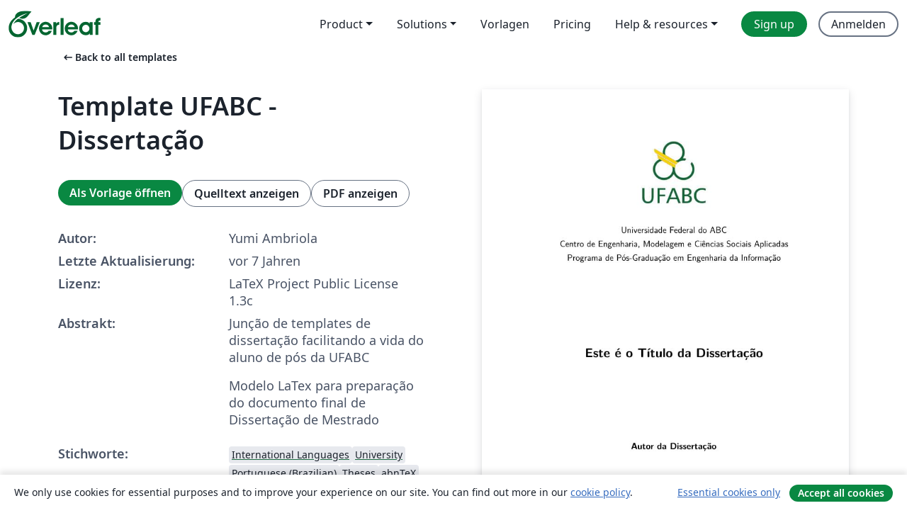

--- FILE ---
content_type: text/html; charset=utf-8
request_url: https://de.overleaf.com/latex/templates/template-ufabc-dissertacao/zmwgdkcsrxjb
body_size: 13742
content:
<!DOCTYPE html><html lang="de"><head><title translate="no">Template UFABC - Dissertação - Overleaf, Online-LaTeX-Editor</title><meta name="twitter:title" content="Template UFABC - Dissertação"><meta name="og:title" content="Template UFABC - Dissertação"><meta name="description" content="Junção de templates de dissertação 
facilitando a vida do aluno de pós da UFABC
Modelo LaTex para preparação do documento final de Dissertação de Mestrado
"><meta itemprop="description" content="Junção de templates de dissertação 
facilitando a vida do aluno de pós da UFABC
Modelo LaTex para preparação do documento final de Dissertação de Mestrado
"><meta itemprop="image" content="https://writelatex.s3.amazonaws.com/published_ver/8300.jpeg?X-Amz-Expires=14400&amp;X-Amz-Date=20260117T015042Z&amp;X-Amz-Algorithm=AWS4-HMAC-SHA256&amp;X-Amz-Credential=AKIAWJBOALPNFPV7PVH5/20260117/us-east-1/s3/aws4_request&amp;X-Amz-SignedHeaders=host&amp;X-Amz-Signature=4a38fc2a137d34956eec205a41bcd7ae1aece5440dbd8b89b9ab6a9e3014b773"><meta name="image" content="https://writelatex.s3.amazonaws.com/published_ver/8300.jpeg?X-Amz-Expires=14400&amp;X-Amz-Date=20260117T015042Z&amp;X-Amz-Algorithm=AWS4-HMAC-SHA256&amp;X-Amz-Credential=AKIAWJBOALPNFPV7PVH5/20260117/us-east-1/s3/aws4_request&amp;X-Amz-SignedHeaders=host&amp;X-Amz-Signature=4a38fc2a137d34956eec205a41bcd7ae1aece5440dbd8b89b9ab6a9e3014b773"><meta itemprop="name" content="Overleaf, the Online LaTeX Editor"><meta name="twitter:card" content="summary"><meta name="twitter:site" content="@overleaf"><meta name="twitter:description" content="Ein einfach bedienbarer Online-LaTeX-Editor. Keine Installation notwendig, Zusammenarbeit in Echtzeit, Versionskontrolle, Hunderte von LaTeX-Vorlagen und mehr"><meta name="twitter:image" content="https://cdn.overleaf.com/img/ol-brand/overleaf_og_logo.png"><meta property="fb:app_id" content="400474170024644"><meta property="og:description" content="Ein einfach bedienbarer Online-LaTeX-Editor. Keine Installation notwendig, Zusammenarbeit in Echtzeit, Versionskontrolle, Hunderte von LaTeX-Vorlagen und mehr"><meta property="og:image" content="https://cdn.overleaf.com/img/ol-brand/overleaf_og_logo.png"><meta property="og:type" content="website"><meta name="viewport" content="width=device-width, initial-scale=1.0, user-scalable=yes"><link rel="icon" sizes="32x32" href="https://cdn.overleaf.com/favicon-32x32.png"><link rel="icon" sizes="16x16" href="https://cdn.overleaf.com/favicon-16x16.png"><link rel="icon" href="https://cdn.overleaf.com/favicon.svg" type="image/svg+xml"><link rel="apple-touch-icon" href="https://cdn.overleaf.com/apple-touch-icon.png"><link rel="mask-icon" href="https://cdn.overleaf.com/mask-favicon.svg" color="#046530"><link rel="canonical" href="https://de.overleaf.com/latex/templates/template-ufabc-dissertacao/zmwgdkcsrxjb"><link rel="manifest" href="https://cdn.overleaf.com/web.sitemanifest"><link rel="stylesheet" href="https://cdn.overleaf.com/stylesheets/main-style-80db667a2a67d939d81d.css" id="main-stylesheet"><link rel="alternate" href="https://www.overleaf.com/latex/templates/template-ufabc-dissertacao/zmwgdkcsrxjb" hreflang="en"><link rel="alternate" href="https://cs.overleaf.com/latex/templates/template-ufabc-dissertacao/zmwgdkcsrxjb" hreflang="cs"><link rel="alternate" href="https://es.overleaf.com/latex/templates/template-ufabc-dissertacao/zmwgdkcsrxjb" hreflang="es"><link rel="alternate" href="https://pt.overleaf.com/latex/templates/template-ufabc-dissertacao/zmwgdkcsrxjb" hreflang="pt"><link rel="alternate" href="https://fr.overleaf.com/latex/templates/template-ufabc-dissertacao/zmwgdkcsrxjb" hreflang="fr"><link rel="alternate" href="https://de.overleaf.com/latex/templates/template-ufabc-dissertacao/zmwgdkcsrxjb" hreflang="de"><link rel="alternate" href="https://sv.overleaf.com/latex/templates/template-ufabc-dissertacao/zmwgdkcsrxjb" hreflang="sv"><link rel="alternate" href="https://tr.overleaf.com/latex/templates/template-ufabc-dissertacao/zmwgdkcsrxjb" hreflang="tr"><link rel="alternate" href="https://it.overleaf.com/latex/templates/template-ufabc-dissertacao/zmwgdkcsrxjb" hreflang="it"><link rel="alternate" href="https://cn.overleaf.com/latex/templates/template-ufabc-dissertacao/zmwgdkcsrxjb" hreflang="zh-CN"><link rel="alternate" href="https://no.overleaf.com/latex/templates/template-ufabc-dissertacao/zmwgdkcsrxjb" hreflang="no"><link rel="alternate" href="https://ru.overleaf.com/latex/templates/template-ufabc-dissertacao/zmwgdkcsrxjb" hreflang="ru"><link rel="alternate" href="https://da.overleaf.com/latex/templates/template-ufabc-dissertacao/zmwgdkcsrxjb" hreflang="da"><link rel="alternate" href="https://ko.overleaf.com/latex/templates/template-ufabc-dissertacao/zmwgdkcsrxjb" hreflang="ko"><link rel="alternate" href="https://ja.overleaf.com/latex/templates/template-ufabc-dissertacao/zmwgdkcsrxjb" hreflang="ja"><link rel="preload" href="https://cdn.overleaf.com/js/de-json-fd322d0d37dc55a12bfa.js" as="script" nonce="Ej7L7gfIlqUwfYHcHL9GBw=="><script type="text/javascript" nonce="Ej7L7gfIlqUwfYHcHL9GBw==" id="ga-loader" data-ga-token="UA-112092690-1" data-ga-token-v4="G-RV4YBCCCWJ" data-cookie-domain=".overleaf.com" data-session-analytics-id="e820deed-29ef-463c-9790-a08b41ab2e6c">var gaSettings = document.querySelector('#ga-loader').dataset;
var gaid = gaSettings.gaTokenV4;
var gaToken = gaSettings.gaToken;
var cookieDomain = gaSettings.cookieDomain;
var sessionAnalyticsId = gaSettings.sessionAnalyticsId;
if(gaid) {
    var additionalGaConfig = sessionAnalyticsId ? { 'user_id': sessionAnalyticsId } : {};
    window.dataLayer = window.dataLayer || [];
    function gtag(){
        dataLayer.push(arguments);
    }
    gtag('js', new Date());
    gtag('config', gaid, { 'anonymize_ip': true, ...additionalGaConfig });
}
if (gaToken) {
    window.ga = window.ga || function () {
        (window.ga.q = window.ga.q || []).push(arguments);
    }, window.ga.l = 1 * new Date();
}
var loadGA = window.olLoadGA = function() {
    if (gaid) {
        var s = document.createElement('script');
        s.setAttribute('async', 'async');
        s.setAttribute('src', 'https://www.googletagmanager.com/gtag/js?id=' + gaid);
        document.querySelector('head').append(s);
    } 
    if (gaToken) {
        (function(i,s,o,g,r,a,m){i['GoogleAnalyticsObject']=r;i[r]=i[r]||function(){
        (i[r].q=i[r].q||[]).push(arguments)},i[r].l=1*new Date();a=s.createElement(o),
        m=s.getElementsByTagName(o)[0];a.async=1;a.src=g;m.parentNode.insertBefore(a,m)
        })(window,document,'script','//www.google-analytics.com/analytics.js','ga');
        ga('create', gaToken, cookieDomain.replace(/^\./, ""));
        ga('set', 'anonymizeIp', true);
        if (sessionAnalyticsId) {
            ga('set', 'userId', sessionAnalyticsId);
        }
        ga('send', 'pageview');
    }
};
// Check if consent given (features/cookie-banner)
var oaCookie = document.cookie.split('; ').find(function(cookie) {
    return cookie.startsWith('oa=');
});
if(oaCookie) {
    var oaCookieValue = oaCookie.split('=')[1];
    if(oaCookieValue === '1') {
        loadGA();
    }
}
</script><meta name="ol-csrfToken" content="C99YECzR-l4-NB3BbFFDnN88DNcOHqFZQFz8"><meta name="ol-baseAssetPath" content="https://cdn.overleaf.com/"><meta name="ol-mathJaxPath" content="/js/libs/mathjax-3.2.2/es5/tex-svg-full.js"><meta name="ol-dictionariesRoot" content="/js/dictionaries/0.0.3/"><meta name="ol-usersEmail" content=""><meta name="ol-ab" data-type="json" content="{}"><meta name="ol-user_id"><meta name="ol-i18n" data-type="json" content="{&quot;currentLangCode&quot;:&quot;de&quot;}"><meta name="ol-ExposedSettings" data-type="json" content="{&quot;isOverleaf&quot;:true,&quot;appName&quot;:&quot;Overleaf&quot;,&quot;adminEmail&quot;:&quot;support@overleaf.com&quot;,&quot;dropboxAppName&quot;:&quot;Overleaf&quot;,&quot;ieeeBrandId&quot;:15,&quot;hasAffiliationsFeature&quot;:true,&quot;hasSamlFeature&quot;:true,&quot;samlInitPath&quot;:&quot;/saml/ukamf/init&quot;,&quot;hasLinkUrlFeature&quot;:true,&quot;hasLinkedProjectFileFeature&quot;:true,&quot;hasLinkedProjectOutputFileFeature&quot;:true,&quot;siteUrl&quot;:&quot;https://www.overleaf.com&quot;,&quot;emailConfirmationDisabled&quot;:false,&quot;maxEntitiesPerProject&quot;:2000,&quot;maxUploadSize&quot;:52428800,&quot;projectUploadTimeout&quot;:120000,&quot;recaptchaSiteKey&quot;:&quot;6LebiTwUAAAAAMuPyjA4pDA4jxPxPe2K9_ndL74Q&quot;,&quot;recaptchaDisabled&quot;:{&quot;invite&quot;:true,&quot;login&quot;:false,&quot;passwordReset&quot;:false,&quot;register&quot;:false,&quot;addEmail&quot;:false},&quot;textExtensions&quot;:[&quot;tex&quot;,&quot;latex&quot;,&quot;sty&quot;,&quot;cls&quot;,&quot;bst&quot;,&quot;bib&quot;,&quot;bibtex&quot;,&quot;txt&quot;,&quot;tikz&quot;,&quot;mtx&quot;,&quot;rtex&quot;,&quot;md&quot;,&quot;asy&quot;,&quot;lbx&quot;,&quot;bbx&quot;,&quot;cbx&quot;,&quot;m&quot;,&quot;lco&quot;,&quot;dtx&quot;,&quot;ins&quot;,&quot;ist&quot;,&quot;def&quot;,&quot;clo&quot;,&quot;ldf&quot;,&quot;rmd&quot;,&quot;lua&quot;,&quot;gv&quot;,&quot;mf&quot;,&quot;yml&quot;,&quot;yaml&quot;,&quot;lhs&quot;,&quot;mk&quot;,&quot;xmpdata&quot;,&quot;cfg&quot;,&quot;rnw&quot;,&quot;ltx&quot;,&quot;inc&quot;],&quot;editableFilenames&quot;:[&quot;latexmkrc&quot;,&quot;.latexmkrc&quot;,&quot;makefile&quot;,&quot;gnumakefile&quot;],&quot;validRootDocExtensions&quot;:[&quot;tex&quot;,&quot;Rtex&quot;,&quot;ltx&quot;,&quot;Rnw&quot;],&quot;fileIgnorePattern&quot;:&quot;**/{{__MACOSX,.git,.texpadtmp,.R}{,/**},.!(latexmkrc),*.{dvi,aux,log,toc,out,pdfsync,synctex,synctex(busy),fdb_latexmk,fls,nlo,ind,glo,gls,glg,bbl,blg,doc,docx,gz,swp}}&quot;,&quot;sentryAllowedOriginRegex&quot;:&quot;^(https://[a-z]+\\\\.overleaf.com|https://cdn.overleaf.com|https://compiles.overleafusercontent.com)/&quot;,&quot;sentryDsn&quot;:&quot;https://4f0989f11cb54142a5c3d98b421b930a@app.getsentry.com/34706&quot;,&quot;sentryEnvironment&quot;:&quot;production&quot;,&quot;sentryRelease&quot;:&quot;d84f01daa92f1b95e161a297afdf000c4db25a75&quot;,&quot;hotjarId&quot;:&quot;5148484&quot;,&quot;hotjarVersion&quot;:&quot;6&quot;,&quot;enableSubscriptions&quot;:true,&quot;gaToken&quot;:&quot;UA-112092690-1&quot;,&quot;gaTokenV4&quot;:&quot;G-RV4YBCCCWJ&quot;,&quot;propensityId&quot;:&quot;propensity-001384&quot;,&quot;cookieDomain&quot;:&quot;.overleaf.com&quot;,&quot;templateLinks&quot;:[{&quot;name&quot;:&quot;Journal articles&quot;,&quot;url&quot;:&quot;/gallery/tagged/academic-journal&quot;,&quot;trackingKey&quot;:&quot;academic-journal&quot;},{&quot;name&quot;:&quot;Books&quot;,&quot;url&quot;:&quot;/gallery/tagged/book&quot;,&quot;trackingKey&quot;:&quot;book&quot;},{&quot;name&quot;:&quot;Formal letters&quot;,&quot;url&quot;:&quot;/gallery/tagged/formal-letter&quot;,&quot;trackingKey&quot;:&quot;formal-letter&quot;},{&quot;name&quot;:&quot;Assignments&quot;,&quot;url&quot;:&quot;/gallery/tagged/homework&quot;,&quot;trackingKey&quot;:&quot;homework-assignment&quot;},{&quot;name&quot;:&quot;Posters&quot;,&quot;url&quot;:&quot;/gallery/tagged/poster&quot;,&quot;trackingKey&quot;:&quot;poster&quot;},{&quot;name&quot;:&quot;Presentations&quot;,&quot;url&quot;:&quot;/gallery/tagged/presentation&quot;,&quot;trackingKey&quot;:&quot;presentation&quot;},{&quot;name&quot;:&quot;Reports&quot;,&quot;url&quot;:&quot;/gallery/tagged/report&quot;,&quot;trackingKey&quot;:&quot;lab-report&quot;},{&quot;name&quot;:&quot;CVs and résumés&quot;,&quot;url&quot;:&quot;/gallery/tagged/cv&quot;,&quot;trackingKey&quot;:&quot;cv&quot;},{&quot;name&quot;:&quot;Theses&quot;,&quot;url&quot;:&quot;/gallery/tagged/thesis&quot;,&quot;trackingKey&quot;:&quot;thesis&quot;},{&quot;name&quot;:&quot;view_all&quot;,&quot;url&quot;:&quot;/latex/templates&quot;,&quot;trackingKey&quot;:&quot;view-all&quot;}],&quot;labsEnabled&quot;:true,&quot;wikiEnabled&quot;:true,&quot;templatesEnabled&quot;:true,&quot;cioWriteKey&quot;:&quot;2530db5896ec00db632a&quot;,&quot;cioSiteId&quot;:&quot;6420c27bb72163938e7d&quot;,&quot;linkedInInsightsPartnerId&quot;:&quot;7472905&quot;}"><meta name="ol-splitTestVariants" data-type="json" content="{&quot;hotjar-marketing&quot;:&quot;default&quot;}"><meta name="ol-splitTestInfo" data-type="json" content="{&quot;hotjar-marketing&quot;:{&quot;phase&quot;:&quot;release&quot;,&quot;badgeInfo&quot;:{&quot;tooltipText&quot;:&quot;&quot;,&quot;url&quot;:&quot;&quot;}}}"><meta name="ol-algolia" data-type="json" content="{&quot;appId&quot;:&quot;SK53GL4JLY&quot;,&quot;apiKey&quot;:&quot;9ac63d917afab223adbd2cd09ad0eb17&quot;,&quot;indexes&quot;:{&quot;wiki&quot;:&quot;learn-wiki&quot;,&quot;gallery&quot;:&quot;gallery-production&quot;}}"><meta name="ol-isManagedAccount" data-type="boolean"><meta name="ol-shouldLoadHotjar" data-type="boolean"></head><body class="website-redesign" data-theme="default"><a class="skip-to-content" href="#main-content">Zum Inhalt springen</a><nav class="navbar navbar-default navbar-main navbar-expand-lg website-redesign-navbar" aria-label="Primary"><div class="container-fluid navbar-container"><div class="navbar-header"><a class="navbar-brand" href="/" aria-label="Overleaf"><div class="navbar-logo"></div></a></div><button class="navbar-toggler collapsed" id="navbar-toggle-btn" type="button" data-bs-toggle="collapse" data-bs-target="#navbar-main-collapse" aria-controls="navbar-main-collapse" aria-expanded="false" aria-label="Toggle Navigation"><span class="material-symbols" aria-hidden="true" translate="no">menu</span></button><div class="navbar-collapse collapse" id="navbar-main-collapse"><ul class="nav navbar-nav navbar-right ms-auto" role="menubar"><!-- loop over header_extras--><li class="dropdown subdued" role="none"><button class="dropdown-toggle" aria-haspopup="true" aria-expanded="false" data-bs-toggle="dropdown" role="menuitem" event-tracking="menu-expand" event-tracking-mb="true" event-tracking-trigger="click" event-segmentation="{&quot;item&quot;:&quot;product&quot;,&quot;location&quot;:&quot;top-menu&quot;}">Product</button><ul class="dropdown-menu dropdown-menu-end" role="menu"><li role="none"><a class="dropdown-item" role="menuitem" href="/about/features-overview" event-tracking="menu-click" event-tracking-mb="true" event-tracking-trigger="click" event-segmentation='{"item":"premium-features","location":"top-menu"}'>Features</a></li><li role="none"><a class="dropdown-item" role="menuitem" href="/about/ai-features" event-tracking="menu-click" event-tracking-mb="true" event-tracking-trigger="click" event-segmentation='{"item":"ai-features","location":"top-menu"}'>AI</a></li></ul></li><li class="dropdown subdued" role="none"><button class="dropdown-toggle" aria-haspopup="true" aria-expanded="false" data-bs-toggle="dropdown" role="menuitem" event-tracking="menu-expand" event-tracking-mb="true" event-tracking-trigger="click" event-segmentation="{&quot;item&quot;:&quot;solutions&quot;,&quot;location&quot;:&quot;top-menu&quot;}">Solutions</button><ul class="dropdown-menu dropdown-menu-end" role="menu"><li role="none"><a class="dropdown-item" role="menuitem" href="/for/enterprises" event-tracking="menu-click" event-tracking-mb="true" event-tracking-trigger="click" event-segmentation='{"item":"enterprises","location":"top-menu"}'>For business</a></li><li role="none"><a class="dropdown-item" role="menuitem" href="/for/universities" event-tracking="menu-click" event-tracking-mb="true" event-tracking-trigger="click" event-segmentation='{"item":"universities","location":"top-menu"}'>Für Universitäten</a></li><li role="none"><a class="dropdown-item" role="menuitem" href="/for/government" event-tracking="menu-click" event-tracking-mb="true" event-tracking-trigger="click" event-segmentation='{"item":"government","location":"top-menu"}'>For government</a></li><li role="none"><a class="dropdown-item" role="menuitem" href="/for/publishers" event-tracking="menu-click" event-tracking-mb="true" event-tracking-trigger="click" event-segmentation='{"item":"publishers","location":"top-menu"}'>Für Verlage</a></li><li role="none"><a class="dropdown-item" role="menuitem" href="/about/customer-stories" event-tracking="menu-click" event-tracking-mb="true" event-tracking-trigger="click" event-segmentation='{"item":"customer-stories","location":"top-menu"}'>Customer stories</a></li></ul></li><li class="subdued" role="none"><a class="nav-link subdued" role="menuitem" href="/latex/templates" event-tracking="menu-click" event-tracking-mb="true" event-tracking-trigger="click" event-segmentation='{"item":"templates","location":"top-menu"}'>Vorlagen</a></li><li class="subdued" role="none"><a class="nav-link subdued" role="menuitem" href="/user/subscription/plans" event-tracking="menu-click" event-tracking-mb="true" event-tracking-trigger="click" event-segmentation='{"item":"pricing","location":"top-menu"}'>Pricing</a></li><li class="dropdown subdued nav-item-help" role="none"><button class="dropdown-toggle" aria-haspopup="true" aria-expanded="false" data-bs-toggle="dropdown" role="menuitem" event-tracking="menu-expand" event-tracking-mb="true" event-tracking-trigger="click" event-segmentation="{&quot;item&quot;:&quot;help-and-resources&quot;,&quot;location&quot;:&quot;top-menu&quot;}">Help & resources</button><ul class="dropdown-menu dropdown-menu-end" role="menu"><li role="none"><a class="dropdown-item" role="menuitem" href="/learn" event-tracking="menu-click" event-tracking-mb="true" event-tracking-trigger="click" event-segmentation='{"item":"learn","location":"top-menu"}'>Dokumentation</a></li><li role="none"><a class="dropdown-item" role="menuitem" href="/for/community/resources" event-tracking="menu-click" event-tracking-mb="true" event-tracking-trigger="click" event-segmentation='{"item":"help-guides","location":"top-menu"}'>Help guides</a></li><li role="none"><a class="dropdown-item" role="menuitem" href="/about/why-latex" event-tracking="menu-click" event-tracking-mb="true" event-tracking-trigger="click" event-segmentation='{"item":"why-latex","location":"top-menu"}'>Why LaTeX?</a></li><li role="none"><a class="dropdown-item" role="menuitem" href="/blog" event-tracking="menu-click" event-tracking-mb="true" event-tracking-trigger="click" event-segmentation='{"item":"blog","location":"top-menu"}'>Blog</a></li><li role="none"><a class="dropdown-item" role="menuitem" data-ol-open-contact-form-modal="contact-us" data-bs-target="#contactUsModal" href data-bs-toggle="modal" event-tracking="menu-click" event-tracking-mb="true" event-tracking-trigger="click" event-segmentation='{"item":"contact","location":"top-menu"}'><span>Kontaktiere uns</span></a></li></ul></li><!-- logged out--><!-- register link--><li class="primary" role="none"><a class="nav-link" role="menuitem" href="/register" event-tracking="menu-click" event-tracking-action="clicked" event-tracking-trigger="click" event-tracking-mb="true" event-segmentation='{"page":"/latex/templates/template-ufabc-dissertacao/zmwgdkcsrxjb","item":"register","location":"top-menu"}'>Sign up</a></li><!-- login link--><li role="none"><a class="nav-link" role="menuitem" href="/login" event-tracking="menu-click" event-tracking-action="clicked" event-tracking-trigger="click" event-tracking-mb="true" event-segmentation='{"page":"/latex/templates/template-ufabc-dissertacao/zmwgdkcsrxjb","item":"login","location":"top-menu"}'>Anmelden</a></li><!-- projects link and account menu--></ul></div></div></nav><main class="gallery content content-page" id="main-content"><div class="container"><div class="row previous-page-link-container"><div class="col-lg-6"><a class="previous-page-link" href="/latex/templates"><span class="material-symbols material-symbols-rounded" aria-hidden="true" translate="no">arrow_left_alt</span>Back to all templates</a></div></div><div class="row"><div class="col-md-6 template-item-left-section"><div class="row"><div class="col-md-12"><div class="gallery-item-title"><h1 class="h2">Template UFABC - Dissertação</h1></div></div></div><div class="row cta-links-container"><div class="col-md-12 cta-links"><a class="btn btn-primary cta-link" href="/project/new/template/8300?id=18447188&amp;mainFile=dissertacao.tex&amp;templateName=Template+UFABC+-+Disserta%C3%A7%C3%A3o&amp;texImage=texlive-full%3A2025.1" event-tracking-mb="true" event-tracking="gallery-open-template" event-tracking-trigger="click">Als Vorlage öffnen</a><button class="btn btn-secondary cta-link" data-bs-toggle="modal" data-bs-target="#modalViewSource" event-tracking-mb="true" event-tracking="gallery-view-source" event-tracking-trigger="click">Quelltext anzeigen</button><a class="btn btn-secondary cta-link" href="/latex/templates/template-ufabc-dissertacao/zmwgdkcsrxjb.pdf" target="_blank" event-tracking-mb="true" event-tracking="gallery-download-pdf" event-tracking-trigger="click">PDF anzeigen</a></div></div><div class="template-details-container"><div class="template-detail"><div><b>Autor:</b></div><div>Yumi Ambriola</div></div><div class="template-detail"><div><b>Letzte Aktualisierung:</b></div><div><span data-bs-toggle="tooltip" data-bs-placement="bottom" data-timestamp-for-title="1533768394">vor 7 Jahren</span></div></div><div class="template-detail"><div><b>Lizenz:</b></div><div>LaTeX Project Public License 1.3c</div></div><div class="template-detail"><div><b>Abstrakt:</b></div><div class="gallery-abstract" data-ol-mathjax><p>Junção de templates de dissertação 
facilitando a vida do aluno de pós da UFABC</p>
<p>Modelo LaTex para preparação do documento final de Dissertação de Mestrado</p>
</div></div><div class="template-detail tags"><div><b>Stichworte:</b></div><div><div class="badge-link-list"><a class="badge-link badge-link-light" href="/gallery/tagged/international-languages"><span class="badge text-dark bg-light"><span class="badge-content" data-badge-tooltip data-bs-placement="bottom" data-bs-title="International Languages">International Languages</span></span></a><a class="badge-link badge-link-light" href="/gallery/tagged/university"><span class="badge text-dark bg-light"><span class="badge-content" data-badge-tooltip data-bs-placement="bottom" data-bs-title="University">University</span></span></a><a class="badge-link badge-link-light" href="/gallery/tagged/portuguese-brazilian"><span class="badge text-dark bg-light"><span class="badge-content" data-badge-tooltip data-bs-placement="bottom" data-bs-title="Portuguese (Brazilian)">Portuguese (Brazilian)</span></span></a><a class="badge-link badge-link-light" href="/gallery/tagged/thesis"><span class="badge text-dark bg-light"><span class="badge-content" data-badge-tooltip data-bs-placement="bottom" data-bs-title="Theses">Theses</span></span></a><a class="badge-link badge-link-light" href="/gallery/tagged/abntex"><span class="badge text-dark bg-light"><span class="badge-content" data-badge-tooltip data-bs-placement="bottom" data-bs-title="abnTeX">abnTeX</span></span></a><a class="badge-link badge-link-light" href="/gallery/tagged/ufabc"><span class="badge text-dark bg-light"><span class="badge-content" data-badge-tooltip data-bs-placement="bottom" data-bs-title="Universidade Federal do ABC">Universidade Federal do ABC</span></span></a></div></div></div></div></div><div class="col-md-6 template-item-right-section"><div class="entry"><div class="row"><div class="col-md-12"><div class="gallery-large-pdf-preview"><img src="https://writelatex.s3.amazonaws.com/published_ver/8300.jpeg?X-Amz-Expires=14400&amp;X-Amz-Date=20260117T015042Z&amp;X-Amz-Algorithm=AWS4-HMAC-SHA256&amp;X-Amz-Credential=AKIAWJBOALPNFPV7PVH5/20260117/us-east-1/s3/aws4_request&amp;X-Amz-SignedHeaders=host&amp;X-Amz-Signature=4a38fc2a137d34956eec205a41bcd7ae1aece5440dbd8b89b9ab6a9e3014b773" alt="Template UFABC - Dissertação"></div></div></div></div></div></div><div class="row section-row"><div class="col-md-12"><div class="begin-now-card"><div class="card card-pattern"><div class="card-body"><p class="dm-mono"><span class="font-size-display-xs"><span class="text-purple-bright">\begin</span><wbr><span class="text-green-bright">{</span><span>now</span><span class="text-green-bright">}</span></span></p><p>Discover why over 25 million people worldwide trust Overleaf with their work.</p><p class="card-links"><a class="btn btn-primary card-link" href="/register">Sign up for free</a><a class="btn card-link btn-secondary" href="/user/subscription/plans">Explore all plans</a></p></div></div></div></div></div></div></main><div class="modal fade" id="modalViewSource" tabindex="-1" role="dialog" aria-labelledby="modalViewSourceTitle" aria-hidden="true"><div class="modal-dialog" role="document"><div class="modal-content"><div class="modal-header"><h3 class="modal-title" id="modalViewSourceTitle">Quelldateien</h3><button class="btn-close" type="button" data-bs-dismiss="modal" aria-label="Close"></button></div><div class="modal-body"><pre><code>% ---------------------------------------------------------------------------
% ---------------------------------------------------------------------------
% Junção de templates encontrados no Overleaf
% facilitando a vida do aluno de pós da UFABC
% Modelo LaTex para preparação do documento final de Dissertação de Mestrado
% ninguém do programa de pós da informação validou se presta
% ---------------------------------------------------------------------------
% ---------------------------------------------------------------------------

\documentclass[
	% -- opções da classe memoir --
	12pt,					% tamanho da fonte
	openright,				% capítulos começam em pág ímpar (insere página vazia caso preciso)
	twoside,					% para impressão em verso e anverso. Oposto a oneside
	a4paper,					% tamanho do papel. 
	% -- opções da classe abntex2 --
	%chapter=TITLE,			% títulos de capítulos convertidos em letras maiúsculas
	%section=TITLE,			% títulos de seções convertidos em letras maiúsculas
	%subsection=TITLE,		% títulos de subseções convertidos em letras maiúsculas
	%subsubsection=TITLE,	% títulos de subsubseções convertidos em letras maiúsculas
	% -- opções do pacote babel --
	english,					% idioma adicional para hifenização
	%french,					% idioma adicional para hifenização
	%spanish,				% idioma adicional para hifenização
	brazil					% o último idioma é o principal do documento
	]{abntex2}

% ---------------------
% Pacotes OBRIGATÓRIOS
% ---------------------
\usepackage{lmodern}				% Usa a fonte Latin Modern			
\usepackage[T1]{fontenc}			% Selecao de codigos de fonte.
\usepackage[utf8]{inputenc}		% Codificacao do documento (conversão automática dos acentos)
\usepackage{lastpage}			% Usado pela Ficha catalográfica
\usepackage{indentfirst}			% Indenta o primeiro parágrafo de cada seção.
\usepackage{color}				% Controle das cores
\usepackage{graphicx,graphicx}	% Inclusão de gráficos
\usepackage{epsfig,subfig}		% Inclusão de figuras
\usepackage{microtype} 			% Melhorias de justificação
% ---------------------
		
% ---------------------
% Pacotes ADICIONAIS
% ---------------------
\usepackage{lipsum}						% Geração de dummy text
\usepackage{amsmath,amssymb,mathrsfs}	% Comandos matemáticos avançados 
\usepackage{setspace}  					% Para permitir espaçamento simples, 1 1/2 e duplo
\usepackage{verbatim}					% Para poder usar o ambiente &quot;comment&quot;
\usepackage{tabularx} 					% Para poder ter tabelas com colunas de largura auto-ajustável
\usepackage{afterpage} 					% Para executar um comando depois do fim da página corrente
\usepackage{url} 						% Para formatar URLs (endereços da Web)
% ---------------------

% ---------------------
% Pacotes de CITAÇÕES
% ---------------------
\usepackage[brazilian,hyperpageref]{backref}	% Paginas com as citações na bibl
\usepackage[alf]{abntex2cite}				% Citações padrão ABNT (alfa)
%\usepackage[num]{abntex2cite}				% Citações padrão ABNT (numericas)
% ---------------------

% Configurações de CITAÇÕES para abntex2
\include{extras/conf_citacoes}

% Inclusão de dados para CAPA e FOLHA DE ROSTO (título, autor, orientador, etc.)
\include{extras/dados}

% Inclui Configurações de aparência do PDF Final
\include{extras/conf_pdf}

% O tamanho da identação do parágrafo é dado por:
\setlength{\parindent}{1.3cm}

% Controle do espaçamento entre um parágrafo e outro:
\setlength{\parskip}{0.2cm}  % tente também \onelineskip

% ---------------------
% Compila o indice
% ---------------------
\makeindex
% ---------------------

%%%%%%%%%%%%%%%%%%%%%%%%%%%
%%  INICIO DO DOCUMENTO  %%
%%%%%%%%%%%%%%%%%%%%%%%%%%%
\begin{document}

% Retira espaço extra obsoleto entre as frases.
\frenchspacing

% ----------------------------------------------------------
% ELEMENTOS PRÉ-TEXTUAIS (Capa, Resumo, Abstract, etc.)
% ----------------------------------------------------------
\pretextual

% Capa
\include{pretextual/capa}

% Folha de rosto (o * indica que haverá a ficha bibliográfica)
\imprimirfolhaderosto*

% Imprimir Ficha Catalografica
\include{pretextual/catalografica}

% Inserir Folha de Aprovação
\include{pretextual/assinaturas}

% Dedicatória
\include{pretextual/dedicatoria}

% Agradecimentos
\include{pretextual/agradecimentos}

% Epígrafe
\include{pretextual/epigrafe}

% Resumo e Abstract
\include{pretextual/resumos}

% Lista de ilustrações
\pdfbookmark[0]{\listfigurename}{lof}
\listoffigures*
\cleardoublepage

% Lista de tabelas
\pdfbookmark[0]{\listtablename}{lot}
\listoftables*
\cleardoublepage

% Lista de abreviaturas e siglas
\begin{siglas}
  \item[ABNT] Associação Brasileira de Normas Técnicas
  \item[abnTeX] Normas para TeX
\end{siglas}

% Lista de símbolos
\begin{simbolos}
  \item[$ \Gamma $] Letra grega Gama
  \item[$ \Lambda $] Lambda
  \item[$ \zeta $] Letra grega minúscula zeta
  \item[$ \in $] Pertence
\end{simbolos}

% Inserir o SUMÁRIO
\pdfbookmark[0]{\contentsname}{toc}
\tableofcontents*
\cleardoublepage

% ----------------------------------------------------------
% ELEMENTOS TEXTUAIS (Capítulos)
% ----------------------------------------------------------
\textual
% Elementos textuais com numeração arábica
\pagenumbering{arabic}
% Reinicia a contagem do número de páginas
\setcounter{page}{1}

% Inclui cada capitulo da Dissertação
\include{capitulos/introducao}

% PARTE - Define a divisão do documento em partes (Não é obrigatório)
\part{Preparação da pesquisa}
\include{capitulos/referencias}
\include{capitulos/estadodaarte}
\include{capitulos/ferramentas}

% PARTE
\part{Proposta}
\include{capitulos/proposta}

% PARTE
\part{Parte Final}
\include{capitulos/resultados}
\include{capitulos/conclusao}

% ----------------------------------------------------------
% ELEMENTOS PÓS-TEXTUAIS (Referências, Glossário, Apêndices)
% ----------------------------------------------------------
\postextual

% Referências bibliográficas
\bibliography{bibliografia}

% Glossário (Consulte o manual)
%\glossary

% Apêndices
\include{postextual/apendices}

% Anexos
\include{postextual/anexos}

% Índice remissivo (Consultar manual)
%\phantompart
%\printindex

\end{document}
</code></pre></div><div class="modal-footer"><button class="btn btn-secondary" type="button" data-bs-dismiss="modal">Schließen</button></div></div></div></div><footer class="fat-footer hidden-print website-redesign-fat-footer"><div class="fat-footer-container"><div class="fat-footer-sections"><div class="footer-section" id="footer-brand"><a class="footer-brand" href="/" aria-label="Overleaf"></a></div><div class="footer-section"><h2 class="footer-section-heading">Über uns</h2><ul class="list-unstyled"><li><a href="/about">Über uns</a></li><li><a href="https://digitalscience.pinpointhq.com/">Karriere</a></li><li><a href="/blog">Blog</a></li></ul></div><div class="footer-section"><h2 class="footer-section-heading">Solutions</h2><ul class="list-unstyled"><li><a href="/for/enterprises">For business</a></li><li><a href="/for/universities">Für Universitäten</a></li><li><a href="/for/government">For government</a></li><li><a href="/for/publishers">Für Verlage</a></li><li><a href="/about/customer-stories">Customer stories</a></li></ul></div><div class="footer-section"><h2 class="footer-section-heading">Lernen</h2><ul class="list-unstyled"><li><a href="/learn/latex/Learn_LaTeX_in_30_minutes">LaTeX in 30 Minuten</a></li><li><a href="/latex/templates">Vorlagen</a></li><li><a href="/events/webinars">Webinare</a></li><li><a href="/learn/latex/Tutorials">Tutorials</a></li><li><a href="/learn/latex/Inserting_Images">So fügst du Bilder ein</a></li><li><a href="/learn/latex/Tables">So erstellst du Tabellen</a></li></ul></div><div class="footer-section"><h2 class="footer-section-heading">Pricing</h2><ul class="list-unstyled"><li><a href="/user/subscription/plans?itm_referrer=footer-for-indv">For individuals</a></li><li><a href="/user/subscription/plans?plan=group&amp;itm_referrer=footer-for-groups">For groups and organizations</a></li><li><a href="/user/subscription/plans?itm_referrer=footer-for-students#student-annual">Für Studierende</a></li></ul></div><div class="footer-section"><h2 class="footer-section-heading">Mach mit</h2><ul class="list-unstyled"><li><a href="https://forms.gle/67PSpN1bLnjGCmPQ9">Teile uns deine Meinung mit</a></li></ul></div><div class="footer-section"><h2 class="footer-section-heading">Hilfe</h2><ul class="list-unstyled"><li><a href="/learn">Dokumentation </a></li><li><a href="/contact">Kontaktiere uns </a></li><li><a href="https://status.overleaf.com/">Website-Status</a></li></ul></div></div><div class="fat-footer-base"><div class="fat-footer-base-section fat-footer-base-meta"><div class="fat-footer-base-item"><div class="fat-footer-base-copyright">© 2026 Overleaf</div><a href="/legal">Datenschutz und Nutzungsbedingungen</a><a href="https://www.digital-science.com/security-certifications/">Compliance</a></div><ul class="fat-footer-base-item list-unstyled fat-footer-base-language"><li class="dropdown dropup subdued language-picker" dropdown><button class="btn btn-link btn-inline-link" id="language-picker-toggle" dropdown-toggle data-ol-lang-selector-tooltip data-bs-toggle="dropdown" aria-haspopup="true" aria-expanded="false" aria-label="Select Sprache" tooltip="Sprache" title="Sprache"><span class="material-symbols" aria-hidden="true" translate="no">translate</span>&nbsp;<span class="language-picker-text">Deutsch</span></button><ul class="dropdown-menu dropdown-menu-sm-width" role="menu" aria-labelledby="language-picker-toggle"><li class="dropdown-header">Sprache</li><li class="lng-option"><a class="menu-indent dropdown-item" href="https://www.overleaf.com/latex/templates/template-ufabc-dissertacao/zmwgdkcsrxjb" role="menuitem" aria-selected="false">English</a></li><li class="lng-option"><a class="menu-indent dropdown-item" href="https://cs.overleaf.com/latex/templates/template-ufabc-dissertacao/zmwgdkcsrxjb" role="menuitem" aria-selected="false">Čeština</a></li><li class="lng-option"><a class="menu-indent dropdown-item" href="https://es.overleaf.com/latex/templates/template-ufabc-dissertacao/zmwgdkcsrxjb" role="menuitem" aria-selected="false">Español</a></li><li class="lng-option"><a class="menu-indent dropdown-item" href="https://pt.overleaf.com/latex/templates/template-ufabc-dissertacao/zmwgdkcsrxjb" role="menuitem" aria-selected="false">Português</a></li><li class="lng-option"><a class="menu-indent dropdown-item" href="https://fr.overleaf.com/latex/templates/template-ufabc-dissertacao/zmwgdkcsrxjb" role="menuitem" aria-selected="false">Français</a></li><li class="lng-option"><a class="menu-indent dropdown-item active" href="https://de.overleaf.com/latex/templates/template-ufabc-dissertacao/zmwgdkcsrxjb" role="menuitem" aria-selected="true">Deutsch<span class="material-symbols dropdown-item-trailing-icon" aria-hidden="true" translate="no">check</span></a></li><li class="lng-option"><a class="menu-indent dropdown-item" href="https://sv.overleaf.com/latex/templates/template-ufabc-dissertacao/zmwgdkcsrxjb" role="menuitem" aria-selected="false">Svenska</a></li><li class="lng-option"><a class="menu-indent dropdown-item" href="https://tr.overleaf.com/latex/templates/template-ufabc-dissertacao/zmwgdkcsrxjb" role="menuitem" aria-selected="false">Türkçe</a></li><li class="lng-option"><a class="menu-indent dropdown-item" href="https://it.overleaf.com/latex/templates/template-ufabc-dissertacao/zmwgdkcsrxjb" role="menuitem" aria-selected="false">Italiano</a></li><li class="lng-option"><a class="menu-indent dropdown-item" href="https://cn.overleaf.com/latex/templates/template-ufabc-dissertacao/zmwgdkcsrxjb" role="menuitem" aria-selected="false">简体中文</a></li><li class="lng-option"><a class="menu-indent dropdown-item" href="https://no.overleaf.com/latex/templates/template-ufabc-dissertacao/zmwgdkcsrxjb" role="menuitem" aria-selected="false">Norsk</a></li><li class="lng-option"><a class="menu-indent dropdown-item" href="https://ru.overleaf.com/latex/templates/template-ufabc-dissertacao/zmwgdkcsrxjb" role="menuitem" aria-selected="false">Русский</a></li><li class="lng-option"><a class="menu-indent dropdown-item" href="https://da.overleaf.com/latex/templates/template-ufabc-dissertacao/zmwgdkcsrxjb" role="menuitem" aria-selected="false">Dansk</a></li><li class="lng-option"><a class="menu-indent dropdown-item" href="https://ko.overleaf.com/latex/templates/template-ufabc-dissertacao/zmwgdkcsrxjb" role="menuitem" aria-selected="false">한국어</a></li><li class="lng-option"><a class="menu-indent dropdown-item" href="https://ja.overleaf.com/latex/templates/template-ufabc-dissertacao/zmwgdkcsrxjb" role="menuitem" aria-selected="false">日本語</a></li></ul></li></ul></div><div class="fat-footer-base-section fat-footer-base-social"><div class="fat-footer-base-item"><a class="fat-footer-social x-logo" href="https://x.com/overleaf"><svg xmlns="http://www.w3.org/2000/svg" viewBox="0 0 1200 1227" height="25"><path d="M714.163 519.284L1160.89 0H1055.03L667.137 450.887L357.328 0H0L468.492 681.821L0 1226.37H105.866L515.491 750.218L842.672 1226.37H1200L714.137 519.284H714.163ZM569.165 687.828L521.697 619.934L144.011 79.6944H306.615L611.412 515.685L658.88 583.579L1055.08 1150.3H892.476L569.165 687.854V687.828Z"></path></svg><span class="visually-hidden">Overleaf bei X</span></a><a class="fat-footer-social facebook-logo" href="https://www.facebook.com/overleaf.editor"><svg xmlns="http://www.w3.org/2000/svg" viewBox="0 0 666.66668 666.66717" height="25"><defs><clipPath id="a" clipPathUnits="userSpaceOnUse"><path d="M0 700h700V0H0Z"></path></clipPath></defs><g clip-path="url(#a)" transform="matrix(1.33333 0 0 -1.33333 -133.333 800)"><path class="background" d="M0 0c0 138.071-111.929 250-250 250S-500 138.071-500 0c0-117.245 80.715-215.622 189.606-242.638v166.242h-51.552V0h51.552v32.919c0 85.092 38.508 124.532 122.048 124.532 15.838 0 43.167-3.105 54.347-6.211V81.986c-5.901.621-16.149.932-28.882.932-40.993 0-56.832-15.528-56.832-55.9V0h81.659l-14.028-76.396h-67.631v-171.773C-95.927-233.218 0-127.818 0 0" fill="#0866ff" transform="translate(600 350)"></path><path class="text" d="m0 0 14.029 76.396H-67.63v27.019c0 40.372 15.838 55.899 56.831 55.899 12.733 0 22.981-.31 28.882-.931v69.253c-11.18 3.106-38.509 6.212-54.347 6.212-83.539 0-122.048-39.441-122.048-124.533V76.396h-51.552V0h51.552v-166.242a250.559 250.559 0 0 1 60.394-7.362c10.254 0 20.358.632 30.288 1.831V0Z" fill="#fff" transform="translate(447.918 273.604)"></path></g></svg><span class="visually-hidden">Overleaf bei Facebook</span></a><a class="fat-footer-social linkedin-logo" href="https://www.linkedin.com/company/writelatex-limited"><svg xmlns="http://www.w3.org/2000/svg" viewBox="0 0 72 72" height="25"><g fill="none" fill-rule="evenodd"><path class="background" fill="#0B66C3" d="M8 72h56a8 8 0 0 0 8-8V8a8 8 0 0 0-8-8H8a8 8 0 0 0-8 8v56a8 8 0 0 0 8 8"></path><path class="text" fill="#FFF" d="M62 62H51.316V43.802c0-4.99-1.896-7.777-5.845-7.777-4.296 0-6.54 2.901-6.54 7.777V62H28.632V27.333H38.93v4.67s3.096-5.729 10.453-5.729c7.353 0 12.617 4.49 12.617 13.777zM16.35 22.794c-3.508 0-6.35-2.864-6.35-6.397C10 12.864 12.842 10 16.35 10c3.507 0 6.347 2.864 6.347 6.397 0 3.533-2.84 6.397-6.348 6.397ZM11.032 62h10.736V27.333H11.033V62"></path></g></svg><span class="visually-hidden">Overleaf bei LinkedIn</span></a></div></div></div></div></footer><section class="cookie-banner hidden-print hidden" aria-label="Cookie banner"><div class="cookie-banner-content">We only use cookies for essential purposes and to improve your experience on our site. You can find out more in our <a href="/legal#Cookies">cookie policy</a>.</div><div class="cookie-banner-actions"><button class="btn btn-link btn-sm" type="button" data-ol-cookie-banner-set-consent="essential">Essential cookies only</button><button class="btn btn-primary btn-sm" type="button" data-ol-cookie-banner-set-consent="all">Accept all cookies</button></div></section><div class="modal fade" id="contactUsModal" tabindex="-1" aria-labelledby="contactUsModalLabel" data-ol-contact-form-modal="contact-us"><div class="modal-dialog"><form name="contactForm" data-ol-async-form data-ol-contact-form data-ol-contact-form-with-search="true" role="form" aria-label="Kontaktiere uns" action="/support"><input name="inbox" type="hidden" value="support"><div class="modal-content"><div class="modal-header"><h4 class="modal-title" id="contactUsModalLabel">Kontaktiere uns</h4><button class="btn-close" type="button" data-bs-dismiss="modal" aria-label="Schließen"><span aria-hidden="true"></span></button></div><div class="modal-body"><div data-ol-not-sent><div class="modal-form-messages"><div class="form-messages-bottom-margin" data-ol-form-messages-new-style="" role="alert"></div><div class="notification notification-type-error" hidden data-ol-custom-form-message="error_performing_request" role="alert" aria-live="polite"><div class="notification-icon"><span class="material-symbols" aria-hidden="true" translate="no">error</span></div><div class="notification-content text-left">Es ist ein Fehler aufgetreten. Bitte versuche es erneut..</div></div></div><label class="form-label" for="contact-us-email-164">E-Mail</label><div class="mb-3"><input class="form-control" name="email" id="contact-us-email-164" required type="email" spellcheck="false" maxlength="255" value="" data-ol-contact-form-email-input></div><div class="form-group"><label class="form-label" for="contact-us-subject-164">Betreff</label><div class="mb-3"><input class="form-control" name="subject" id="contact-us-subject-164" required autocomplete="off" maxlength="255"><div data-ol-search-results-wrapper hidden><ul class="dropdown-menu contact-suggestions-dropdown show" data-ol-search-results aria-role="region" aria-label="Hilfeartikel passend zu deinem Thema"><li class="dropdown-header">Hast du dir schon <a href="/learn/kb" target="_blank">Wissensdatenbank</a> angeschaut?</li><li><hr class="dropdown-divider"></li><div data-ol-search-results-container></div></ul></div></div></div><label class="form-label" for="contact-us-sub-subject-164">What do you need help with?</label><div class="mb-3"><select class="form-select" name="subSubject" id="contact-us-sub-subject-164" required autocomplete="off"><option selected disabled>Please select…</option><option>Using LaTeX</option><option>Using the Overleaf Editor</option><option>Using Writefull</option><option>Logging in or managing your account</option><option>Managing your subscription</option><option>Using premium features</option><option>Contacting the Sales team</option><option>Other</option></select></div><label class="form-label" for="contact-us-project-url-164">Betroffene Projekt-URL (Freiwillig)</label><div class="mb-3"><input class="form-control" name="projectUrl" id="contact-us-project-url-164"></div><label class="form-label" for="contact-us-message-164">Let us know how we can help</label><div class="mb-3"><textarea class="form-control contact-us-modal-textarea" name="message" id="contact-us-message-164" required type="text"></textarea></div><div class="mb-3 d-none"><label class="visually-hidden" for="important-message">Important message</label><input class="form-control" name="important_message" id="important-message"></div></div><div class="mt-2" data-ol-sent hidden><h5 class="message-received">Message received</h5><p>Thanks for getting in touch. Our team will get back to you by email as soon as possible.</p><p>Email:&nbsp;<span data-ol-contact-form-thank-you-email></span></p></div></div><div class="modal-footer" data-ol-not-sent><button class="btn btn-primary" type="submit" data-ol-disabled-inflight event-tracking="form-submitted-contact-us" event-tracking-mb="true" event-tracking-trigger="click" event-segmentation="{&quot;location&quot;:&quot;contact-us-form&quot;}"><span data-ol-inflight="idle">Send message</span><span hidden data-ol-inflight="pending">Wird gesendet&hellip;</span></button></div></div></form></div></div></body><script type="text/javascript" nonce="Ej7L7gfIlqUwfYHcHL9GBw==" src="https://cdn.overleaf.com/js/runtime-1a25f76722f07d9ab1b2.js"></script><script type="text/javascript" nonce="Ej7L7gfIlqUwfYHcHL9GBw==" src="https://cdn.overleaf.com/js/27582-79e5ed8c65f6833386ec.js"></script><script type="text/javascript" nonce="Ej7L7gfIlqUwfYHcHL9GBw==" src="https://cdn.overleaf.com/js/29088-e3f6cf68f932ee256fec.js"></script><script type="text/javascript" nonce="Ej7L7gfIlqUwfYHcHL9GBw==" src="https://cdn.overleaf.com/js/8732-61de629a6fc4a719a5e1.js"></script><script type="text/javascript" nonce="Ej7L7gfIlqUwfYHcHL9GBw==" src="https://cdn.overleaf.com/js/11229-f88489299ead995b1003.js"></script><script type="text/javascript" nonce="Ej7L7gfIlqUwfYHcHL9GBw==" src="https://cdn.overleaf.com/js/bootstrap-6faaf78625873fafb726.js"></script><script type="text/javascript" nonce="Ej7L7gfIlqUwfYHcHL9GBw==" src="https://cdn.overleaf.com/js/27582-79e5ed8c65f6833386ec.js"></script><script type="text/javascript" nonce="Ej7L7gfIlqUwfYHcHL9GBw==" src="https://cdn.overleaf.com/js/29088-e3f6cf68f932ee256fec.js"></script><script type="text/javascript" nonce="Ej7L7gfIlqUwfYHcHL9GBw==" src="https://cdn.overleaf.com/js/62382-0a4f25c3829fc56de629.js"></script><script type="text/javascript" nonce="Ej7L7gfIlqUwfYHcHL9GBw==" src="https://cdn.overleaf.com/js/16164-b8450ba94d9bab0bbae1.js"></script><script type="text/javascript" nonce="Ej7L7gfIlqUwfYHcHL9GBw==" src="https://cdn.overleaf.com/js/45250-424aec613d067a9a3e96.js"></script><script type="text/javascript" nonce="Ej7L7gfIlqUwfYHcHL9GBw==" src="https://cdn.overleaf.com/js/24686-731b5e0a16bfe66018de.js"></script><script type="text/javascript" nonce="Ej7L7gfIlqUwfYHcHL9GBw==" src="https://cdn.overleaf.com/js/99612-000be62f228c87d764b4.js"></script><script type="text/javascript" nonce="Ej7L7gfIlqUwfYHcHL9GBw==" src="https://cdn.overleaf.com/js/8732-61de629a6fc4a719a5e1.js"></script><script type="text/javascript" nonce="Ej7L7gfIlqUwfYHcHL9GBw==" src="https://cdn.overleaf.com/js/26348-e10ddc0eb984edb164b0.js"></script><script type="text/javascript" nonce="Ej7L7gfIlqUwfYHcHL9GBw==" src="https://cdn.overleaf.com/js/56215-8bbbe2cf23164e6294c4.js"></script><script type="text/javascript" nonce="Ej7L7gfIlqUwfYHcHL9GBw==" src="https://cdn.overleaf.com/js/22204-a9cc5e83c68d63a4e85e.js"></script><script type="text/javascript" nonce="Ej7L7gfIlqUwfYHcHL9GBw==" src="https://cdn.overleaf.com/js/47304-61d200ba111e63e2d34c.js"></script><script type="text/javascript" nonce="Ej7L7gfIlqUwfYHcHL9GBw==" src="https://cdn.overleaf.com/js/97910-33b5ae496770c42a6456.js"></script><script type="text/javascript" nonce="Ej7L7gfIlqUwfYHcHL9GBw==" src="https://cdn.overleaf.com/js/84586-354bd17e13382aba4161.js"></script><script type="text/javascript" nonce="Ej7L7gfIlqUwfYHcHL9GBw==" src="https://cdn.overleaf.com/js/97519-6759d15ea9ad7f4d6c85.js"></script><script type="text/javascript" nonce="Ej7L7gfIlqUwfYHcHL9GBw==" src="https://cdn.overleaf.com/js/81920-0120c779815f6c20abc9.js"></script><script type="text/javascript" nonce="Ej7L7gfIlqUwfYHcHL9GBw==" src="https://cdn.overleaf.com/js/99420-f66284da885ccc272b79.js"></script><script type="text/javascript" nonce="Ej7L7gfIlqUwfYHcHL9GBw==" src="https://cdn.overleaf.com/js/11229-f88489299ead995b1003.js"></script><script type="text/javascript" nonce="Ej7L7gfIlqUwfYHcHL9GBw==" src="https://cdn.overleaf.com/js/77474-c60464f50f9e7c4965bb.js"></script><script type="text/javascript" nonce="Ej7L7gfIlqUwfYHcHL9GBw==" src="https://cdn.overleaf.com/js/92439-14c18d886f5c8eb09f1b.js"></script><script type="text/javascript" nonce="Ej7L7gfIlqUwfYHcHL9GBw==" src="https://cdn.overleaf.com/js/771-e29b63a856e12bea8891.js"></script><script type="text/javascript" nonce="Ej7L7gfIlqUwfYHcHL9GBw==" src="https://cdn.overleaf.com/js/41735-7fa4bf6a02e25a4513fd.js"></script><script type="text/javascript" nonce="Ej7L7gfIlqUwfYHcHL9GBw==" src="https://cdn.overleaf.com/js/81331-ef104ada1a443273f6c2.js"></script><script type="text/javascript" nonce="Ej7L7gfIlqUwfYHcHL9GBw==" src="https://cdn.overleaf.com/js/modules/v2-templates/pages/gallery-10cda45d6b388ef1e9d8.js"></script><script type="text/javascript" nonce="Ej7L7gfIlqUwfYHcHL9GBw==" src="https://cdn.overleaf.com/js/27582-79e5ed8c65f6833386ec.js"></script><script type="text/javascript" nonce="Ej7L7gfIlqUwfYHcHL9GBw==" src="https://cdn.overleaf.com/js/tracking-68d16a86768b7bfb2b22.js"></script></html>

--- FILE ---
content_type: application/javascript;charset=utf-8
request_url: https://cdn.overleaf.com/js/de-json-fd322d0d37dc55a12bfa.js
body_size: 55889
content:
"use strict";(self.webpackChunk_overleaf_web=self.webpackChunk_overleaf_web||[]).push([[89409],{93293:e=>{e.exports=JSON.parse('{"0_free_suggestions":"0 free suggestions","1_2_width":"½ Breite","1_4_width":"¼ Breite","1_free_suggestion":"1 free suggestion","24x_more_compile_time":"24x more compile time on our fastest servers","3_4_width":"¾ Breite","About":"Über uns","Account":"Konto","Documentation":"Dokumentation","a_custom_size_has_been_used_in_the_latex_code":"Es wurde eine benutzerdefinierte Größe im LaTeX Code verwendet.","a_file_with_that_name_already_exists_and_will_be_overriden":"Eine Datei mit diesem Name existiert bereits. Die Datei wird überschrieben.","a_more_comprehensive_list_of_keyboard_shortcuts":"Eine vollständige Liste der Tastaturbelegung befindet sich in <0>dieser __appName__ Projekt Vorlage</0>","a_new_reference_was_added":"A new reference was added","a_new_reference_was_added_from_provider":"A new reference was added from __provider__","a_new_reference_was_added_to_file":"A new reference was added to <0>__filePath__</0>","a_new_reference_was_added_to_file_from_provider":"A new reference was added to <0>__filePath__</0> from __provider__","a_new_version_of_the_rolling_texlive_build_released":"A new version of the Rolling TeX Live build has been released.","about_to_archive_projects":"Du bist im Begriff, die folgenden Projekte zu archivieren:","about_to_delete_cert":"Du bist dabei, das folgende Zertifikat zu löschen:","about_to_delete_projects":"Du bist kurz davor folgende Projekte zu löschen:","about_to_delete_tag":"Du bist dabei, das folgende Stichwort zu löschen (darin enthaltene Projekte werden nicht gelöscht):","about_to_delete_the_following_project":"Du bist dabei, das folgende Projekt zu löschen","about_to_delete_the_following_projects":"Du bist dabei, die folgenden Projekte zu löschen","about_to_delete_user_preamble":"Du bist dabei, __userName__ (__userEmail__) zu löschen. Das bedeutet:","about_to_enable_managed_users":"Wenn du die Funktion Verwaltete Benutzer aktivierst, werden alle bestehenden Mitglieder deines Gruppenabonnements eingeladen, verwaltet zu werden. Dadurch erhältst du Verwaltungsrechte für deren Konten. Du wirst auch die Möglichkeit haben, neue Mitglieder einzuladen, dem Abonnement beizutreten und verwaltet zu werden.","about_to_leave_project":"You are about to leave this project.","about_to_leave_projects":"Du bist kurz davor folgende Projekte zu verlassen:","about_to_remove_user_preamble":"You’re about to remove __userName__ (__userEmail__). Doing this will mean:","about_to_trash_projects":"Du bist dabei, die folgenden Projekte zu löschen:","abstract":"Abstrakt","accept_all_cookies":"Accept all cookies","accept_and_continue":"Accept and continue","accept_change":"Accept change","accept_change_error_description":"There was an error accepting a track change. Please try again in a few moments.","accept_change_error_title":"Accept Change Error","accept_invitation":"Einladung annehmen","accept_or_reject_individual_edits":"Accept or reject individual edits","accept_selected_changes":"Accept selected changes","accept_terms_and_conditions":"Accept terms and conditions","accepted_invite":"Einladung angenommen","access_all_premium_features":"Access all premium features, including more collaborators, full project history, and a longer compile time.","access_all_premium_features_including_more_collaborators_real_time_track_changes_and_a_longer_compile_time":"Access all premium features, including more collaborators, real-time track changes, and a longer compile time.","access_denied":"Zugriff verweigert","access_edit_your_projects":"Access and edit your projects","access_levels_changed":"Access levels changed","account_associated_with_x":"Your account is associated with __companyName__.","account_billed_manually":"Account billed manually","account_has_been_link_to_group_account":"Your __appName__ account on <b>__email__</b> has been linked to your <b>__institutionName__</b> account.","account_has_been_link_to_institution_account":"Dein __appName__-Konto auf <b>__email__</b> wurde mit deinem institutionellen Konto <b>__institutionName__</b> verknüpft.","account_has_past_due_invoice_change_plan_warning":"Dein Konto weist derzeit eine überfällige Rechnung auf. Du kannst dein Abonnement nicht ändern, bis dies behoben ist.","account_help":"Account and help","account_managed_by_group_administrator":"Dein Account wird von deinem Gruppenverwalter (__admin__) verwaltet.","account_managed_by_group_teamname":"This __appName__ account is managed by <0>__teamName__</0>.","account_not_linked_to_dropbox":"Dein Konto ist nicht mit Dropbox verknüpft","account_settings":"Kontoeinstellungen","acct_linked_to_institution_acct_2":"Du kannst dich <0>log in</0> über dein institutionelles Konto <0>__institutionName__</0> bei Overleaf anmelden.","actions":"Aktionen","active":"Active","add":"Hinzufügen","add_a_recovery_email_address":"Add a recovery email address","add_add_on_to_your_plan":"Add __addOnName__ to your plan","add_additional_certificate":"Add another certificate","add_affiliation":"Mitgliedschaft hinzufügen","add_ai_assist":"Add AI Assist","add_ai_assist_annual_and_get_unlimited_access":"Add <sparkle/> AI Assist Annual and get unlimited* access to Overleaf and Writefull AI features.","add_ai_assist_monthly_and_get_unlimited_access":"Add <sparkle/> AI Assist Monthly and get unlimited* access to Overleaf and Writefull AI features.","add_ai_assist_to_your_plan":"Add <sparkle/> AI Assist to your plan and get unlimited* access to Overleaf and Writefull AI features.","add_another_address_line":"Füge eine weitere Addresszeile hinzu","add_another_email":"Füge eine weitere E-Mail-Adresse hinzu","add_another_token":"Füge einen weiteren Token hinzu","add_comma_separated_emails_help":"Trenne mehrere E-Mail-Adressen mit einem Komma (,).","add_comment":"Füge Kommentar hinzu","add_comment_error_message":"There was an error adding your comment. Please try again in a few moments.","add_comment_error_title":"Add Comment Error","add_company_details":"Firmendetails hinzufügen","add_email_address":"Add email address","add_email_to_claim_features":"Füge eine institutionelle E-Mail-Adresse hinzu, um deine Funktionen zu freizuschalten.","add_error_assist_annual_to_your_projects":"Add Error Assist Annual <sparkle/> to your projects and get unlimited AI help to fix LaTeX errors faster.","add_error_assist_to_your_projects":"Add Error Assist <sparkle/> to your projects and get unlimited AI help to fix LaTeX errors faster.","add_files":"Dateien hinzufügen","add_more_collaborators":"Add more collaborators","add_more_licenses_to_my_plan":"Add more licenses to my plan","add_more_manager_emails":"Add more manager emails","add_new_email":"Neue E-Mail-Adresse hinzufügen","add_on":"Add-on","add_ons":"Add-ons","add_or_remove_project_from_tag":"Füge Projekt zu Stichwort __tagName__ hinzu oder entferne es davon","add_role_and_department":"Rolle und Abteilung hinzufügen","add_to_dictionary":"Add to dictionary","add_to_tag":"Zu Stichwort hinzufügen","add_unlimited_ai_to_overleaf":"Add unlimited AI* to Overleaf","add_unlimited_ai_to_your_overleaf_plan":"Add unlimited AI* to your Overleaf __planName__ plan","add_unlimited_ai_to_your_plan":"Add unlimited AI* to your __planName__ plan","add_your_comment_here":"Füge hier einen Kommentar hinzu","add_your_first_group_member_now":"Füge jetzt dein erstes Gruppenmitglied hinzu","added_by_on":"Hinzugefügt von __name__ am __date__","adding":"Hinzufügen","additional_certificate":"Additional certificate","address_line_1":"Adresse","address_second_line_optional":"Addresszeile zwei (optional)","adjust_column_width":"Adjust column width","advanced_reference_search_mode":"Advanced reference search","advancing_research_with":"Advancing research with <0>Overleaf</0>, <1>Papers</1>, and more.","after_that_well_bill_you_x_total_y_subtotal_z_tax_annually_on_date_unless_you_cancel":"After that, we’ll bill you __totalAmount__ (__subtotalAmount__ + __taxAmount__ tax) annually on __date__, unless you cancel.","aggregate_changed":"Geändert","aggregate_to":"zu","agree":"Agree","agree_with_the_terms":"I agree with the Overleaf terms","ai_assist_in_overleaf_is_included_via_writefull_groups":"AI Assist in Overleaf is included as part of your group or organization’s Writefull subscription. To make changes you’ll need to speak to your subscription admin","ai_assist_in_overleaf_is_included_via_writefull_individual":"AI Assist in Overleaf is included as part of your Writefull subscription. You can cancel or manage your access to AI Assist in your Writefull subscription settings.","ai_assist_unavailable_due_to_subscription_type":"We’re sorry—it looks like AI Assist isn’t available to you just yet due to your current subscription type.","ai_can_make_mistakes":"AI can make mistakes. Review fixes before you apply them.","ai_features":"AI features","ai_feedback_please_provide_more_detail":"Please provide more detail about what was wrong (optional)","ai_feedback_tell_us_what_was_wrong_so_we_can_improve":"Tell us what was wrong so we can improve.","ai_feedback_the_answer_was_too_long":"The answer was too long","ai_feedback_the_answer_wasnt_detailed_enough":"The answer wasn’t detailed enough","ai_feedback_the_suggestion_didnt_fix_the_error":"The suggestion didn’t fix the error","ai_feedback_the_suggestion_wasnt_the_best_fix_available":"The suggestion wasn’t the best fix available","ai_feedback_there_was_no_code_fix_suggested":"There was no code fix suggested","alignment":"Alignment","all_borders":"All borders","all_events":"All events","all_features_in_group_standard_plus":"All features in Group Standard, plus:","all_logs":"All logs","all_premium_features":"Alle Premiumfunktionen","all_premium_features_including":"Alle Premiumfunktionen, darunter:","all_project_activity":"All project activity","all_project_activity_description":"You’ll be notified about all comments and track changes in this project.","all_projects":"Alle Projekte","all_projects_will_be_transferred_immediately":"All projects will be transferred to the new owner immediately.","all_these_experiments_are_available_exclusively":"All these experiments are available exclusively to members of the Labs program. If you sign up, you can choose which experiments you want to try.","allows_to_search_by_author_title_etc_possible_to_pull_results_directly_from_your_reference_manager_if_connected":"Allows to search by author, title, etc. Possible to pull results directly from your reference manager (if connected).","an_email_has_already_been_sent_to":"An email has already been sent to <0>__email__</0>. Please wait and try again later.","an_error_occured_while_restoring_project":"An error occured while restoring the project","an_error_occurred_when_verifying_the_coupon_code":"Beim Überprüfen des Gutscheincodes ist ein Fehler aufgetreten","and_much_more":"and much more","annual_discount":"Annual discount","anonymous":"Anonym","anyone_with_link_can_edit":"Jeder mit diesem Link kann dieses Projekt bearbeiten","anyone_with_link_can_view":"Jeder mit diesem Link kann dieses Projekt anzeigen","app_on_x":"__appName__ bei __social__","appearance":"Appearance","apply":"Apply ","apply_educational_discount_description_with_group_discount":"Get a total of 40% off for groups using __appName__ for teaching","apply_suggestion":"Apply suggestion","archive":"Archiv","archive_projects":"Projekte archivieren","archived":"Archiviert","archived_projects":"Archivierte Projekte","archiving_projects_wont_affect_collaborators":"Das Archivieren von Projekten wirkt sich nicht auf deine Mitarbeiter aus.","are_you_affiliated_with_an_institution":"Bist Du einer Institution angehörig?","are_you_getting_an_undefined_control_sequence_error":"Bekommst Du einen Undefined Control Sequence Fehler angezeigt? Falls ja, stelle sicher dass das graphicx Paket —<0>\\\\usepackage{graphicx}</0>— in der Präambel (erster Code Abschnitt) deines Dokuments geladen wird. <1>Mehr erfahren</1>","are_you_still_at":"Bist du immer noch bei <0>__institutionName__</0>?","are_you_sure_you_want_to_cancel_add_on":"Are you sure you want to cancel the <strong>__addOnName__</strong> add-on?","as_email":"as __email__","ask_proj_owner_to_unlink_from_current_github":"Ask the owner of the project (<0>__projectOwnerEmail__</0>) to unlink the project from the current GitHub repository and create a connection to a different repository.","ask_proj_owner_to_upgrade_for_full_history":"Bitte den Projektinhaber um ein Abonnement-Upgrade, um auf den vollständigen Verlauf dieses Projekts zugreifen zu können.","ask_repo_owner_to_reconnect":"Ask the GitHub repository owner (<0>__repoOwnerEmail__</0>) to reconnect the project.","ask_repo_owner_to_renew_overleaf_subscription":"Ask the GitHub repository owner (<0>__repoOwnerEmail__</0>) to renew their __appName__ subscription and reconnect the project.","at_most_x_libraries_can_be_selected":"At most __maxCount__ libraries can be selected","attach_image_or_pdf":"Attach image or PDF","audit_logs":"Audit logs","auto_close_brackets":"Klammern automatisch schließen","auto_compile":"Automatisch kompilieren","auto_complete":"Auto-Vervollständigen","autocompile":"Autocompile","autocompile_disabled":"Automatisches Kompilieren deaktiviert","autocompile_disabled_reason":"Aufgrund der hohen Serverlast wurde das Neukompilieren im Hintergrund vorübergehend deaktiviert. Bitte neu kompilieren, indem du auf die Schaltfläche oben klickst.","autocomplete":"Autovervollständigung","autocomplete_references":"Referenzautovervollständigung (in einem <code>\\\\cite{}</code>-Block)","automatically_insert_closing_brackets_and_parentheses":"Automatically insert closing brackets and parentheses","automatically_recompile_the_project_as_you_edit":"Automatically recompile the project as you edit","available_with_group_professional":"Available with Group Professional","back":"Zurück","back_to_configuration":"Back to configuration","back_to_editing":"Back to editing","back_to_editor":"Zurück zum Editor","back_to_subscription":"Zurück zum Abonnement","back_to_your_projects":"Zurück zu deinen Projekten","basic_compile_time":"Basic compile time","before_you_use_error_assistant":"Before you use Error Assist","beta_program_already_participating":"Du bist dem Beta-Programm beigetreten","beta_program_benefits":"Wir verbessern __appName__ stetig. Indem du dem Beta-Programm beitrittst, hast du früheren Zugriff auf neue Funktionen und hilfst uns, deine Bedürfnisse besser zu verstehen.","beta_program_not_participating":"Du nimmst nicht am Beta Programm teil","billed_annually_at":"Billed annually at <0>__price__</0> <1>(includes plan and any add-ons)</1>","billed_monthly_at":"Billed monthly at <0>__price__</0> <1>(includes plan and any add-ons)</1>","billed_yearly":"billed yearly","billing":"Billing","billing_period_sentence_case":"Billing period","binary_history_error":"Für diesen Datei-Typ ist keine Vorschau verfügbar","blank_project":"Leeres Projekt","blocked_filename":"Dieser Dateiname ist gesperrt.","blog":"Blog","bold":"Bold","booktabs":"Booktabs","breadcrumbs":"Breadcrumbs","browser":"Browser","bullet_list":"Bullet list","buy_licenses":"Buy licenses","buy_more_licenses":"Buy more licenses","buy_now_no_exclamation_mark":"Jetzt kaufen","by_subscribing_you_agree_to_our_terms_of_service":"Mit der Anmeldung stimmst du unseren <0>Nutzungsbedingungen</0> zu.","can_link_institution_email_acct_to_institution_acct":"Du kannst jetzt dein <b>__email__</b> <b>__appName__</b>-Konto mit deinem institutionellen <b>__institutionName__</b>-Konto verknüpfen.","can_link_your_institution_acct_2":"Du kannst jetzt dein <0>__appName__</0>-Konto mit deinem institutionellen <0>__institutionName__</0>-Konto <0>verknüpfen</0>.","can_now_relink_dropbox":"Du kannst jetzt <0>dein Dropbox-Konto erneut verknüpfen</0>.","can_view_content":"Can view content","cancel":"Abbrechen","cancel_add_on":"Cancel add-on","cancel_any_existing_subscriptions":"Cancel any existing subscriptions. <0>This can be managed from the Subscription page.</0>","cancel_any_existing_subscriptions_and_leave_any_group_subscriptions":"Cancel any existing subscriptions, and leave any group subscriptions other than the one managing your account. <0>This can be managed from the Subscription page.</0>","cancel_anytime":"Wir sind zuversichtlich, dass du __appName__ lieben wirst, falls nicht, kannst du jederzeit kündigen. Wir geben dir dein Geld zurück, ohne weitere Fragen zu stellen, wenn du uns dies innerhalb von 30 Tagen mitteilst.","cancel_my_account":"Mein Abo stornieren","cancel_my_subscription":"Cancel my subscription","cancel_personal_subscription_first":"Du hast bereits ein persönliches Abonnement. Möchtest du dieses zuerst zu beenden, bevor du der Gruppenlizenz beitrittst?","cancel_subscription":"Cancel subscription","cancel_your_subscription":"Beende dein Abo","cannot_invite_non_user":"Einladung konnte nicht gesendet werden. Empfänger muss bereits ein __appName__-Konto besitzen.","cannot_invite_self":"Du kannst dich nicht selbst einladen","cannot_verify_user_not_robot":"Leider konnten wir nicht bestätigen, dass du kein Roboter bist. Bitte vergewissere dich, dass Google reCAPTCHA nicht von einem Werbeblocker oder einer Firewall blockiert wird.","cant_see_what_youre_looking_for_question":"Du kannst nicht finden, wonach du suchst?","caption_above":"Caption above","caption_below":"Caption below","captions":"Captions","card_details":"Kartendaten","card_details_are_not_valid":"Die Kartendaten sind nicht gültig","card_must_be_authenticated_by_3dsecure":"Deine Karte muss mit 3D Secure authentifiziert werden, bevor du fortfahren kannst","card_payment":"Kartenzahlung","careers":"Karriere","category_arrows":"Pfeile","category_greek":"Griechisch","category_misc":"Sonstiges","category_operators":"Betreiber","category_relations":"Beziehungen","center":"Center","change":"Änderung","change_currency":"Währung wechseln","change_email_address":"Change email address","change_how_you_see_the_editor":"Change how you see the editor using the updated <strong>Appearance</strong> settings.","change_language":"Change language","change_or_cancel-cancel":"Abbrechen","change_or_cancel-change":"Ändern","change_or_cancel-or":"oder","change_owner":"Besitzer ändern","change_password":"Passwort ändern","change_password_in_account_settings":"Change password in Account settings","change_plan":"Abonnement ändern","change_primary_email":"Change primary email","change_primary_email_address_instructions":"Um deine primäre E-Mail-Adresse zu ändern, füge bitte zuerst deine neue primäre E-Mail-Adresse hinzu (indem du auf <0>„E-Mail-Adresse hinzufügen“</0> klickst) und bestätige diese. Klicke dann auf die Schaltfläche <0>Als primär festlegen</0>. <1>Erfahre mehr</1> über das Verwalten deiner __appName__ E-Mails.","change_project_owner":"Projektinhaber ändern","change_role_and_department":"Change role and department","change_the_ownership_of_your_personal_projects":"Change the ownership of your personal projects to the new account. <0>Find out how to change project owner.</0>","change_to_group_plan":"Wechsle zu einem Gruppen-Abonnement","change_to_this_plan":"Auf dieses Abonnement wechseln","changing_the_position_of_your_figure":"Position der Abbildung verändern","changing_the_position_of_your_table":"Changing the position of your table","characters":"Characters","chat":"Chat","chat_error":"Chatnachrichten konnten nicht geladen werden, versuche es erneut.","checking_dropbox_status":"Dropbox-Status prüfen","checking_project_github_status":"Status auf GitHub abfragen","choose_a_custom_color":"Wähle eine eigene Farbe","choose_from_group_members":"Choose from group members","choose_how_you_search_your_references":"Choose how you search your references","choose_which_experiments":"Choose which experiments you’d like to try.","citation":"Citation","cite_a_reference_from_your_reference_manager_to_automatically_add_it_to_your_bib_file":"Cite a reference from your reference manager to automatically add it to your .bib file.","cite_directly_or_import_references":"Cite directly or import references","cite_faster":"Cite faster","clear_cached_files":"Zwischengespeicherte Dateien löschen","clear_filters":"Clear filters","clear_search":"Suche löschen","clearing":"Aufräumen","click_here_to_view_sl_in_lng":"Klicke hier, um __appName__ in <0>__lngName__</0> zu nutzen","click_recompile_and_check_your_pdf_to_see_how_its_looking":"Click Recompile and check your PDF to see how it’s looking.","click_to_unpause":"Click to unpause and reactivate your Overleaf premium features.","clicking_delete_will_remove_sso_config_and_clear_saml_data":"Clicking <0>Delete</0> will remove your SSO configuration and unlink all users. You can only do this when SSO is disabled in your group settings.","clone_with_git":"Mit Git klonen","close":"Schließen","close_dialog":"Close dialog","clsi_maintenance":"Die Kompilierserver wurden für Wartungsarbeiten heruntergefahren und werden in Kürze zurück sein.","clsi_unavailable":"Entschuldigung, der Kompilierserver für dein Projekt war vorübergehend nicht verfügbar. Versuche es in einigen Augenblicken erneut.","code_check_failed":"Codeprüfung fehlgeschlagen","code_check_failed_explanation":"Dein Code enthält Fehler, die behoben werden müssen, bevor das automatische Kompilieren fortgefahren werden kann","code_editor":"Code Editor","collaborate_online_and_offline":"Zusammenarbeit online und offline mit deinem eigenen Workflow","collaborator_chat":"Collaborator chat","collabs_per_proj":"__collabcount__ Mitarbeiter pro Projekt","collabs_per_proj_multiple":"Multiple collaborators per project","collabs_per_proj_single":"__collabcount__ Mitarbeiter pro Projekt","collapse":"Einklappen","column_width":"Column width","column_width_is_custom_click_to_resize":"Column width is custom. Click to resize","column_width_is_x_click_to_resize":"Column width is __width__. Click to resize","comment":"Kommentar","comment_only":"Comment only","comment_only_upgrade_for_track_changes":"Comment only. Upgrade for track changes.","comment_only_upgrade_to_enable_track_changes":"Comment only. <0>Upgrade</0> to enable track changes.","common":"Häufige","commons_plan_tooltip":"Du hast Zugriff auf ein __plan__ Abonnement über deine Angehörigkeit bei __institution__. Klicke hier um herauszufinden was die Overleaf Premiumfunktionen Dir ermöglichen.","compact":"Kompakt","company_name":"Name der Firma","compare":"Compare","compare_all_plans":"Compare all plans on our <0>pricing page</0>","comparing_from_x_to_y":"Vergleich zwischen <0>__startTime__</0> und <0>__endTime__</0>","compile_error_entry_description":"Ein Fehler, der das Kompilieren dieses Projekts verhindert hat","compile_error_handling":"Fehlerbehandlung beim Kompilieren","compile_larger_projects":"Größere Projekte kompilieren","compile_mode":"Kompiliermodus","compile_terminated_by_user":"Der Kompiliervorgang wurde durch Klick auf den Button „Kompiliervorgang stoppen“ abgebrochen. Du kannst dir die Logs anschauen, um zu sehen, wo der Kompiliervorgang gestoppt hat.","compile_timeout_modal_intro":"24x compile time on the fastest servers, plus...","compiler":"Compiler","compiling":"Kompilieren","compliance":"Compliance","compromised_password":"Compromised password","configure_sso":"Configure SSO","confirm":"Bestätigen","confirm_accept_selected_changes":"Are you sure you want to accept the selected change?","confirm_accept_selected_changes_plural":"Are you sure you want to accept the selected __count__ changes?","confirm_affiliation":"Zugehörigkeit bestätigen","confirm_affiliation_to_relink_dropbox":"Bitte bestätige, dass du noch immer bei der Institution bist und über deren Lizenz verfügst, oder aktualisiere dein Konto, um dein Dropbox-Konto erneut zu verknüpfen.","confirm_delete_user_type_email_address":"To confirm you want to delete __userName__ please type the email address associated with their account","confirm_new_password":"Bestätige das neue Passwort","confirm_primary_email_change":"Bestätige die Änderung deiner primären E-Mail-Adresse","confirm_reject_selected_changes":"Are you sure you want to reject the selected change?","confirm_reject_selected_changes_plural":"Are you sure you want to reject the selected __count__ changes?","confirm_remove_sso_config_enter_email":"To confirm you want to remove your SSO configuration, enter your email address:","confirm_remove_user_type_email_address":"To confirm you want to remove __userName__ please type the email address associated with their account.","confirm_secondary_email":"Confirm secondary email","confirm_your_email":"Confirm your email address","confirming":"Bestätigung","conflicting_paths_found":"Dateipfadkonflikte gefunden","congratulations_youve_successfully_join_group":"Congratulations! You‘ve successfully joined the group subscription.","connected_users":"Verbundene Nutzer","connection_lost_with_unsaved_changes":"Connection lost with unsaved changes.","contact_group_admin":"Please contact your group administrator.","contact_sales":"Vertrieb kontaktieren","contact_us":"Kontaktiere uns","contacting_the_sales_team":"Contacting the Sales team","continue":"Fortfahren","continue_github_merge":"Ich habe es von Hand gemerget, fortsetzen","continue_to":"Weiter zu __appName__","continue_using_free_features":"Continue using our free features","continue_with_free_plan":"Mit der kostenlosen Version fortfahren","cookie_banner":"Cookie banner","cookie_banner_info":"We only use cookies for essential purposes and to improve your experience on our site. You can find out more in our <0>cookie policy</0>.","copied":"Kopiert","copy":"Kopieren","copy_code":"Copy code","copy_project":"Projekt kopieren","copy_response":"Copy response","copying":"kopieren","cost_summary":"Cost summary","country":"Land","country_flag":"Landesflagge von __country__","coupon_code":"Gutscheincode","coupon_code_is_not_valid_for_selected_plan":"Der Gutscheincode ist nicht gültig für das gewählte Abonnement","coupons_not_included":"Dies beinhaltet nicht deine aktuellen Rabatte, die automatisch vor deiner nächsten Zahlung angewandt werden","create":"Erstellen","create_a_new_project":"Erstelle ein neues Projekt","create_account":"Create account","create_new_subscription":"Neues Abonnement erstellen","create_new_tag":"Neues Stichwort erstellen","create_project_in_github":"Ein GitHub Repository erstellen","created":"Created","created_at":"Erstellt am","creating":"Erstellung läuft","cross_reference":"Cross reference","current_file":"Aktuelle Datei","current_password":"Aktuelles Passwort","currently_seeing_only_24_hrs_history":"Du siehst derzeit die Änderungen der letzten 24 Stunden in diesem Projekt.","currently_signed_in_as_x":"Currently signed in as <0>__userEmail__</0>.","currently_subscribed_to_plan":"Du hast im Moment das <0>__planName__</0> Produkt abonniert.","custom":"Custom","custom_borders":"Custom borders","customer_stories":"Customer stories","customize_your_group_subscription":"Dein Gruppenabonnement anpassen","customizing_figures":"Abbildung anpassen","customizing_tables":"Customizing tables","cut":"Cut","dark_mode_pdf_preview":"Dark mode PDF preview","dark_themes":"Dark themes","date_and_owner":"Datum und Inhaber","date_and_time":"Date and time","dealing_with_errors":"Umgang mit Fehlern","decrease_indent":"Decrease indentation","delete":"Löschen","delete_account":"Konto löschen","delete_account_confirmation_label":"Ich verstehe, dass dadurch alle Projekte in meinem __appName__-Konto mit der E-Mail-Adresse <0>__userDefaultEmail__</0> gelöscht werden","delete_account_warning_message_3":"Du bist dabei, <strong>alle Kontodaten</strong> permanent zu löschen, inklusive Projekte und Einstellungen. Bitte gib die E-Mail-Adresse und das Passwort deines Kontos in die Felder ein um fortzufahren.","delete_acct_no_existing_pw":"Bitte verwende das Formular zum Zurücksetzen des Passworts, um ein Passwort festzulegen, bevor du dein Konto löschst","delete_and_leave":"Löschen/Verlassen","delete_and_leave_projects":"Projekte löschen und verlassen","delete_authentication_token":"Zugangstoken löschen","delete_authentication_token_info":"Du bist dabei einen Git Zugangstoken zu löschen. Sobald dieser gelöscht ist, verliert er seine Gültigkeit und er kann nicht mehr für Git Aktionen verwendet werden.","delete_certificate":"Delete certificate","delete_comment":"Delete comment","delete_comment_error_message":"There was an error deleting your comment. Please try again in a few moments.","delete_comment_error_title":"Delete Comment Error","delete_comment_message":"You cannot undo this action.","delete_comment_thread":"Delete comment thread","delete_comment_thread_message":"This will delete the whole comment thread. You cannot undo this action.","delete_figure":"Abbildung löschen","delete_message":"Delete message","delete_message_confirmation":"Are you sure you want to delete this message? This can’t be undone.","delete_permanently":"Delete permanently","delete_projects":"Projekte archivieren","delete_row_or_column":"Delete row or column","delete_sso_config":"Delete SSO configuration","delete_table":"Delete table","delete_tag":"Stichwort löschen","delete_token":"Token löschen","delete_user":"Nutzer löschen","delete_your_account":"Lösche dein Konto","deleted_at":"Gelöscht am","deleted_by_email":"Deleted By email","deleted_by_id":"Deleted By ID","deleted_by_ip":"Deleted By IP","deleted_by_on":"Gelöscht von __name__ am __date__","deleted_user":"Deleted user","deleting":"Löschen","demonstrating_git_integration":"Demonstration der Git-Integration","demonstrating_track_changes_feature":"Demonstrating Track Changes feature","department":"Abteilung","description":"Beschreibung","details":"Details","details_provided_by_google_explanation":"Your details were provided by your Google account. Please check you’re happy with them.","dictionary":"Wörterbuch","did_you_know_institution_providing_professional":"Wusstest du, dass __institutionName__ allen bei __institutionName__ <0>kostenlose __appName__ „Professionell“-Funktionen</0> zur Verfügung stellt?","disable":"Disable","disable_ai_features":"Disable AI features","disable_equation_preview":"Disable equation preview","disable_equation_preview_confirm":"This will disable equation preview for you in all projects.","disable_equation_preview_enable":"You can enable it again from the <b>Menu</b>.","disable_equation_preview_enable_in_settings":"You can enable it again in <b>Settings</b>.","disable_single_sign_on":"Disable single sign-on","disable_sso":"Disable SSO","disable_stop_on_first_error":"„Anhalten beim ersten Fehler“ deaktivieren","disabled":"Disabled","disabling":"Disabling","disagree":"Disagree","disconnected":"Nicht verbunden","discount":"Discount","discount_of":"__amount__ Rabatt","discover_the_fastest_easiest_way_to_cite_in_app":"Discover the fastest, easiest way to cite in __appName__","discover_the_fastest_way_to_search_and_cite":"Discover the fastest way to search and cite","display":"Display","display_deleted_user":"Display deleted users","display_math":"Display math","do_not_create_account":"Do not create account","do_you_need_edit_access":"Do you need edit access?","do_you_want_to_change_your_primary_email_address_to":"Willst Du deine primäre E-Mail-Adresse in <b>__email__</b> ändern?","do_you_want_to_overwrite_it":"Do you want to overwrite it?","do_you_want_to_overwrite_it_plural":"Do you want to overwrite them?","do_you_want_to_overwrite_them":"Willst Du sie überschreiben?","document_too_long":"Document Too Long","document_too_long_detail":"Sorry, this file is too long to be edited manually. Please try to split it into smaller files.","document_too_long_tracked_deletes":"You can also accept pending deletions to reduce the size of the file.","document_updated_externally":"Document Updated Externally","document_updated_externally_detail":"This document was just updated externally. Any recent changes you have made may have been overwritten. To see previous versions, please look in the history.","documentation":"Dokumentation","doesnt_match":"Stimmt nicht überein","doing_this_allow_log_in_through_institution":"Dadurch kannst du dich über dein institutionelles Portal bei <b>__appName__</b> anmelden und deine institutionelle E-Mail-Adresse bestätigen.","doing_this_allow_log_in_through_institution_2":"Dadurch kannst du dich über dein institutionelles Portal bei <0>__appName__</0> anmelden und deine institutionelle E-Mail-Adresse bestätigen.","doing_this_will_verify_affiliation_and_allow_log_in_2":"Dadurch wird deine Zugehörigkeit zu <0>__institutionName__</0> bestätigt und du kannst dich über deine Institution bei <0>__appName__</0> anmelden.","done":"Fertig","dont_create_personal_projects_in_managed_account":"Don’t create personal projects in a managed account. You can set up a personal __appName__ account under another email address.","dont_forget_you_currently_have":"Don’t forget, you currently have:","dont_reload_or_close_this_tab":"Don’t reload or close this tab.","download":"Herunterladen","download_all":"Download all","download_as_pdf":"Download as PDF","download_as_source_zip":"Download as source (.zip)","download_csv":"Download CSV","download_metadata":"Download Overleaf metadata","download_pdf":"PDF herunterladen","download_zip_file":".zip-Datei herunterladen","draft_sso_configuration":"Draft SSO configuration","drag_here":"hierher ziehen","drag_here_paste_an_image_or":"Datei hierher verschieben, Bild einfügen, oder","dropbox":"Dropbox","dropbox_checking_sync_status":"Dropbox auf Updates überprüfen","dropbox_duplicate_project_names":"Die Verknüpfung deines Dropbox-Kontos wurde aufgehoben, weil du mehr als ein Projekt mit dem Namen <0>„__projectName__“</0> hast.","dropbox_duplicate_project_names_suggestion":"Bitte verwende eindeutige Projektnamen für alle deine <0>aktiven, archivierten und gelöschten</0> Projekte und verknüpfe dann dein Dropbox-Konto erneut.","dropbox_for_link_share_projs":"Auf dieses Projekt wurde über Linkfreigabe zugegriffen und es wird nicht mit deiner Dropbox synchronisiert, es sei denn, du wirst vom Projektinhaber per E-Mail eingeladen.","dropbox_integration_lowercase":"Dropbox-Integration","dropbox_sync":"Dropbox-Synchronisation","dropbox_sync_both":"Senden und Empfangen von Updates","dropbox_sync_description":"Halte deine __appName__-Projekte synchron mit deinem Dropboxkonto. Änderungen in __appName__ werden automatisch an deine Dropbox gesendet und umgekehrt.","dropbox_sync_error":"Entschuldigung, beim Überprüfen unseres Dropbox-Dienstes ist ein Problem aufgetreten. Bitte versuche es in einigen Augenblicken erneut.","dropbox_sync_in":"Updates von Dropbox empfangen","dropbox_sync_now_rate_limited":"Manuelles Synchronisieren ist auf einmal pro Minute limitiert. Bitte warte einen Moment und versuche es erneut.","dropbox_sync_now_running":"Ein manueller Sync wurde für dieses Projekt im Hintergrund gestartet. Bitte gib dem Vorgang ein paar Minuten Zeit um abzuschließen.","dropbox_sync_out":"Updates an Dropbox senden","dropbox_sync_troubleshoot":"Fehlen Änderungen in deiner Dropbox? Bitte warte ein paar Minuten. Wenn Änderungen noch immer nicht ankommen, kannst Du <0>das Projekt manuell synchronisieren</0> lassen.","dropbox_synced":"Overleaf und Dropbox haben alle Updates verarbeitet. Beachte, dass deine lokale Dropbox möglicherweise noch synchronisiert wird","dropbox_unlinked_premium_feature":"<0>Die Verknüpfung deines Dropbox-Kontos wurde aufgehoben</0>, weil Dropbox Sync eine Premiumfunktion ist, die du über eine institutionelle Lizenz hattest.","due_date":"Due __date__","due_today":"Due today","duplicate_file":"Datei duplizieren","duplicate_projects":"Dieser Nutzer hat Projekte mit doppeltem Namen","each_user_will_have_access_to":"Jeder Nutzer hat Zugriff auf","easily_manage_your_project_files_everywhere":"Verwalte deine Projektdateien einfach und überall","edit":"Bearbeiten","edit_comment_error_message":"There was an error editing the comment. Please try again in a few moments.","edit_comment_error_title":"Edit Comment Error","edit_content_directly":"Edit content directly","edit_dictionary":"Wörterbuch bearbeiten","edit_dictionary_empty":"Dein benutzerdefiniertes Wörterbuch ist leer.","edit_dictionary_remove":"Aus Wörterbuch entfernen","edit_figure":"Abbildung bearbeiten","edit_sso_configuration":"Edit SSO Configuration","edit_tag":"Schlagwort bearbeiten","edit_tag_name":"Edit tag name","edit_your_custom_dictionary":"Edit your custom dictionary","editing":"Bearbeitung","editing_captions":"Beschriftungen bearbeiten","editing_tools":"Editing tools","editor":"Editor","editor_and_pdf":"Editor & PDF","editor_disconected_click_to_reconnect":"Editor wurde getrennt","editor_font_family":"Editor font family","editor_font_size":"Editor font size","editor_limit_exceeded_in_this_project":"Too many editors in this project","editor_line_height":"Editor line height","editor_only":"Editor only","editor_only_hide_pdf":"Nur Editor <0>(PDF ausblenden)</0>","editor_theme":"Editor-Thema","editor_theme_dark":"Dark editor theme","editor_theme_light":"Light editor theme","edits_become_suggestions":"Edits become suggestions","educational_disclaimer":"I confirm that users will be students or faculty using Overleaf primarily for study and teaching, and can provide evidence of this if requested.","educational_disclaimer_heading":"Educational discount confirmation","educational_percent_discount_applied":"__percent__% Bildungsrabatt angewandt!","email":"E-Mail","email_address":"Email address","email_address_is_invalid":"Email address is invalid","email_already_registered":"Diese E-Mail-Adresse ist bereits registriert.","email_attribute":"Email attribute","email_does_not_belong_to_university":"Wir erkennen diese Domain nicht als mit deiner Universität verbunden an. Bitte kontaktiere uns, um die Zugehörigkeit hinzuzufügen.","email_limit_reached":"Du kannst maximal <0>__emailAddressLimit__ E-Mail-Adressen</0> pro Konto hinzufügen. Um eine andere E-Mail-Adresse hinzuzufügen, lösche bitte zuerst eine bestehende.","email_link_expired":"E-Mail-Link ist abgelaufen, bitte fordere einen neuen an.","email_must_be_linked_to_institution":"As a member of __institutionName__, this email address can only be added via single sign-on on your <0>account settings</0> page. Please add a different recovery email address.","email_notifications_are_currently_in_beta":"Email notifications are currently in beta.","email_or_password_wrong_try_again":"Deine E-Mail-Adresse oder Passwort waren falsch. Bitte versuche es erneut.","email_preferences":"Email preferences","email_remove_by_date":"If this is not done by __date__, it will be removed from the account.","emails_and_affiliations_explanation":"Füge deinem Konto zusätzliche E-Mail-Adressen hinzu, um auf Upgrades deiner Universität oder Institution zuzugreifen, um es Mitarbeitern zu erleichtern, dich zu finden, und um sicherzustellen, dass du dein Konto wiederherstellen kannst.","emails_and_affiliations_title":"E-Mails-Adressen und Zugehörigkeiten","empty":"Empty","enable":"Enable","enable_ai_assistant_to_get_access":"Enable AI Assistant to get access","enable_ai_features":"Enable AI features","enable_managed_users":"Aktiviere Verwaltete Benutzer","enable_single_sign_on":"Enable single sign-on","enable_sso":"Enable SSO","enabled":"Enabled","enables_real_time_syntax_checking_in_the_editor":"Enables real-time syntax checking in the editor","enabling":"Wird aktiviert","end_of_document":"Ende des Dokuments","end_time_utc":"End time (UTC)","ensure_recover_account":"This will ensure that it can be used to recover your __appName__ account in case you lose access to your primary email address.","enter_any_size_including_units_or_valid_latex_command":"Enter any size (including units) or valid LaTeX command","enter_tax_id_number":"Enter tax ID number","enter_the_code":"Enter the 6-digit code sent to __email__.","enter_the_confirmation_code":"Enter the 6-digit confirmation code sent to <0>__email__</0>.","enter_the_number_of_licenses_youd_like_to_add_to_see_the_cost_breakdown":"Enter the number of licenses you’d like to add to see the cost breakdown.","equation_generator":"Equation Generator","equation_preview":"Equation preview","error":"Fehler","error_assist":"Error Assist","error_opening_document":"Error opening document","error_opening_document_detail":"Sorry, something went wrong opening this document. Please try again.","error_performing_request":"Bei der Ausführung deiner Anfrage ist ein Fehler aufgetreten.","error_processing_file":"Sorry, something went wrong processing this file. Please try again.","errors":"Errors","essential_cookies_only":"Essential cookies only","event_type":"Event type","example_project":"Beispielprojekt","existing_plan_active_until_term_end":"Dein bestehendes Abonnement und dessen Funktionen bleiben bis zum Ende des aktuellen Abrechnungszeitraums aktiv.","expand":"Ausklappen","experiment_full_check_back_soon":"Sorry, this experiment is full. Spaces may become available, so check back soon.","expired":"Expired","expired_confirmation_code":"Your confirmation code has expired. Click <0>Resend confirmation code</0> to get a new one.","expires":"Läuft ab","expires_in_days":"Expires in __days__ days","expires_on":"Expires: __date__","explore_what_s_new":"Explore what’s new","export_csv":"CSV-Datei exportieren","export_project_to_github":"Projekt nach GitHub exportieren","failed_to_send_group_invite_to_email":"Failed to send Group invite to <0>__email__</0>. Please try again later.","failed_to_send_managed_user_invite_to_email":"Der Versand der Einladung für Verwaltete Benutzer an <0>__email__</0> hat nicht funktioniert. Bitte versuche es später noch einmal.","failed_to_send_sso_link_invite_to_email":"Failed to send SSO invite reminder to <0>__email__</0>. Please try again later.","fair_usage_policy_applies":"Fair usage policy applies.","fast":"Schnell","fast_draft":"Fast [draft]","feature_enabled_or_disabled":"Feature enabled/disabled","features_like_track_changes":"Features like real-time track changes","feedback":"Feedback","figure":"Figure","file":"File","file_action_created":"Erstellt","file_action_deleted":"Gelöscht","file_action_edited":"Bearbeitet","file_action_renamed":"Umbenannt","file_action_restored":"Restored __fileName__ from: __date__","file_action_restored_project":"Restored project from __date__","file_already_exists":"Eine Datei oder ein Ordner mit diesem Namen existiert bereits","file_already_exists_in_this_location":"An diesem Speicherort ist bereits ein Element mit dem Namen <0>__fileName__</0> vorhanden. Wenn du diese Datei verschieben möchtest, benenne die in Konflikt stehende Datei um oder entferne sie und versuche es erneut.","file_name":"Dateiname","file_name_figure_modal":"Dateiname","file_name_in_this_project":"Dateiname in diesem Projekt","file_name_in_this_project_figure_modal":"Dateiname in diesem Projekt","file_or_folder_name_already_exists":"A file or folder with this name already exists","file_outline":"Gliederung","file_size":"Dateigröße","file_tree":"File tree","files_cannot_include_invalid_characters":"Der Dateiname ist leer oder enthält ungültige Zeichen","files_selected":"Dateien ausgewählt.","filter_projects":"Filter projects","find":"Find","find_and_fix_errors_faster":"Find and fix errors faster","find_out_more":"Finde mehr heraus","find_out_more_about_institution_login":"Erfahre mehr über den institutionellen Login","find_out_more_about_the_file_outline":"Erfahre mehr über die Gliederung","find_out_more_nt":"Finde mehr heraus.","finding_a_fix":"Finding a fix","finish":"Finish","first_name":"Vorname","fit_to_height":"Fit to height","fit_to_width":"Fit to width","fixed_width":"Fixed width","fixed_width_wrap_text":"Fixed width, wrap text","fold_line":"Zeile einklappen","folder_location":"Ordnerplatzierung","folder_name":"Folder name","following_paths_conflict":"Die folgenden Dateien und Ordner weisen Konflikte mit dem gleichen Pfad auf","font_family":"Schriftfamilie","font_size":"Schriftgröße","footer_about_us":"Über uns","footer_contact_us":"Kontaktiere uns","footnotes":"Footnotes","for_business":"For business","for_government":"For government","for_groups_and_organizations":"For groups and organizations","for_individuals":"For individuals","for_more_information_see_managed_accounts_section":"Für weitere Informationen, schau in den Abschnitt \\"Verwaltete Accounts\\" in unseren <0>Nutzungsbedingungen</0>, dem du zustimmst, wenn du auf Einladung akzeptieren clickst.","for_publishers":"Für Verlage","for_students":"Für Studierende","for_universities":"Für Universitäten","format":"Format","found_matching_deleted_users":"Found __deletedUserCount__ matching deleted users","free":"Kostenlos","free_7_day_trial_billed_annually":"Free 7-day trial, then billed annually","free_7_day_trial_billed_monthly":"Free 7-day trial, then billed monthly","free_plan_label":"Du nutzt die <b>kostenlose Version</b>","free_plan_tooltip":"Klicke hier, um herauszufinden, was Dir die Overleaf-Premiumfunktionen ermöglichen.","from_another_project":"Von einem anderen Projekt","from_enforcement_date":"From __enforcementDate__ any additional editors on this project will be made viewers.","from_external_url":"Von externer URL","from_filename":"From <0>__filename__</0>","from_github":"From GitHub","from_project_files":"From project files","from_provider":"Von __provider__","from_url":"From URL","full_doc_history":"Vollständiger Versionsverlauf","full_width":"Volle Breite","future_payments":"Future payments","generate_from_text":"From text","generate_from_text_or_image":"From text or image","generate_tables_and_equations":"Generate tables and equations from text and images. Try it for free in the Overleaf toolbar!","generate_token":"Token generieren","generating":"Generating","generic_if_problem_continues_contact_us":"Wenn das Problem weiterhin besteht, kontaktiere uns bitte","generic_linked_file_compile_error":"Die Ausgabedateien dieses Projekts sind nicht verfügbar, da sie nicht kompiliert werden konnten. Öffne das Projekt, um die Fehlerdetails des Kompiliervorgangs anzuzeigen.","generic_something_went_wrong":"Sorry, irgendetwas ist schief gelaufen","get_access_to_enterprise_features":"Get access to enterprise features and benefits provided by your organization.","get_collaborative_benefits":"Profitiere von den kollaborativen Vorteilen von __appName__, auch wenn du lieber offline arbeitest","get_discounted_plan":"Erhalte ein heruntergesetztes Abonnement","get_error_assist":"Get Error Assist","get_exclusive_access_to_labs":"Get exclusive access to early-stage experiments when you join Overleaf Labs. All we ask in return is your honest feedback to help us develop and improve.","get_in_touch":"Kontaktiere uns","get_more_compile_time":"Get more compile time","get_most_subscription_by_checking_ai_writefull":"Get the most out of your subscription by checking out <0>Overleaf’s AI features</0> and <1>Writefull’s features</1>.","get_most_subscription_by_checking_overleaf":"Get the most out of your subscription by checking out <0>Overleaf’s features</0>.","get_most_subscription_by_checking_overleaf_ai_writefull":"Get the most out of your subscription by checking out <0>Overleaf’s features</0>, <1>Overleaf’s AI features</1> and <2>Writefull’s features</2>.","get_real_time_track_changes":"Get real-time track changes","git":"Git","git_authentication_token":"Git Anmeldungs-Token","git_authentication_token_create_modal_info_1":"Das ist dein Git Anmeldungs-Token. Verwende ihn wenn Du nach einem Passwort gefragt wirst.","git_authentication_token_create_modal_info_2":"<0>Du bekommst diesen Anmelde-Token nur einmal angezeigt, bitte kopiere ihn und bewahre ihn sicher auf.</0> Für weitere Anweisungen zur Verwendung von Anmelde-Tokens, besuche unsere <1>Hilfe-Seite</1>.","git_bridge_modal_click_generate":"Klicke jetzt auf <strong>Token generieren</strong> um deinen ersten Anmeldungs-Token zu erstellen. Oder erstelle ihn später in deinen Kontoeinstellungen.","git_bridge_modal_enter_authentication_token":"Wenn Du nach einem Passwort gefragt wirst, gib deinen neuen Anmeldungs-Token ein:","git_bridge_modal_git_clone_your_project":"Git clone your project by using the link below and a Git authentication token","git_bridge_modal_learn_more_about_authentication_tokens":"Learn more about Git integration authentication tokens.","git_bridge_modal_read_only":"<strong>You have read-only access to this project.</strong> This means you can pull from __appName__ but you can’t push any changes you make back to this project.","git_bridge_modal_review_access":"<0>You have review access to this project.</0> This means you can pull from __appName__ but you can’t push any changes you make back to this project.","git_bridge_modal_see_once":"Du siehst diesen Token nur einmal. Um ihn zu löschen oder einen weiteren zu generieren, besuche die Kontoeinstellungen. Für detaillierte Anweisungen und Problembehebung, besuche unsere <0>Hilfe-Seite</0>.","git_bridge_modal_use_previous_token":"Wenn Du nach einem Passwort gefragt wirst, kannst Du einen zuvor generierten Git-Anmeldungs-Token verwenden. Oder Du kannst einen Neuen in den Kontoeinstellungen generieren. Für mehr Hilfe, besuche unsere <0>Hilfe-Seite</0>.","git_clone_project_command":"Git clone project command","git_clone_this_project":"Git clone this project.","git_integration":"Git-Integration","git_integration_info":"Mit der Git-Integration kannst Du Overleaf-Projekte Git-clonen. Für weitere Anweisungen hierfür, besuche <0>unsere Hilfe-Seite</0>.","github":"GitHub","github_commit_message_placeholder":"Commit-Meldung für Änderungen die in __appName__ gemacht wurden","github_credentials_expired":"Deine GitHub-Autorisierungsschlüssel sind abgelaufen","github_empty_repository_error":"Es sieht so aus, als sei dein GitHub-Repository leer oder noch nicht verfügbar. Erstelle eine neue Datei auf GitHub.com und versuche es erneut.","github_file_name_error":"Dein Projekt kann nicht importiert werden, da es eine oder mehrere Dateien mit ungültigen Dateinamen enthält:","github_file_sync_error":"We are unable to sync the following files:","github_git_folder_error":"Dieses Projekt enthält auf der obersten Ebene einen .git-Ordner, was darauf hinweist, dass es sich bereits um ein Git-Repository handelt. Der GitHub-Synchronisierungsdienst von Overleaf kann keine Git-Verläufe synchronisieren. Bitte entferne den .git-Ordner and versuche es erneut.","github_integration":"GitHub integration","github_integration_lowercase":"Git- und GitHub-Integration","github_is_no_longer_connected":"GitHub is no longer connected to this project.","github_is_premium":"GitHub-Sync ist eine Premiumfunktion","github_large_files_error":"Zusammenführung fehlgeschlagen: Dein GitHub-Repository enthält Dateien mit einer Dateigröße von mehr als 50 MB","github_merge_failed":"Deine Änderungen in __appName__ und GitHub konnten nicht automatisch zusammengeführt werden. Bitte führe den <0>__sharelatex_branch__</0> mit dem Standard-Branch in Git zusammen. Klicke unten um fortzufahren, nachdem du manuell zusammengeführt hast.","github_no_master_branch_error":"Dieses Repository kann nicht importiert werden, da ihm ein Standard-Branch fehlt. Stell sicher, dass das Projekt einen Standard-Branch hat","github_private_description":"Du wählst, wer dieses Repository sehen und etwas übergeben kann.","github_public_description":"Jeder kann dieses Repository sehen. Du entscheidest wer committen darf.","github_repository_diverged":"Der Standard-Branch des verknüpften Repositorys wurde forciert gepusht. Das Pullen von GitHub-Änderungen nach einem forciertem Push kann dazu führen, dass Overleaf und GitHub nicht mehr synchron sind. Möglicherweise musst du Änderungen nach dem Pullen erneut Pushen um wieder synchron zu sein","github_symlink_error":"Dein GitHub-Repository enthält Dateien mit symbolischen Links, was derzeit von Overleaf nicht unterstützt wird. Entferne diese und versuche es erneut.","github_sync":"GitHub Synchronisierung","github_sync_description":"Mit GitHub-Synchronisierung kannst du deine __appName__-Projekte mit GitHub-Repositories verlinken. Erstelle neue Commits aus __appName__ und führe sie mit Commits in GitHub zusammen.","github_sync_error":"Entschuldigung, es gab ein Problem mit unserem GitHub-Dienst. Bitte versuche es später erneut.","github_sync_repository_not_found_description":"Das verknüpfte Repository wurde entweder entfernt oder du hast keinen Zugriff mehr darauf. Du kannst die Synchronisierung mit einem neuen Repository einrichten, indem du das Projekt klonst und den Menüpunkt „GitHub“ verwendest. Du kannst das Repository auch von diesem Projekt trennen.","github_timeout_error":"Zeitüberschreitung beim Synchronisieren deines Overleaf-Projekts mit GitHub. Dies kann daran liegen, dass die Gesamtgröße deines Projekts oder die Anzahl der zu synchronisierenden Dateien/Änderungen zu groß ist.","github_too_many_files_error":"Dieses Repository kann nicht importiert werden, da es die maximal zulässige Anzahl von Dateien überschreitet","github_validation_check":"Bitte prüfe ob der Repository-Name gültig ist und ob du die Rechte hast ein Git-Repository zu erstellen.","github_workflow_authorize":"Autorisiere GitHub-Workflow-Dateien","github_workflow_files_delete_github_repo":"Das Repository wurde auf GitHub erstellt, aber die Verknüpfung war nicht erfolgreich. Lösche das GitHub-Repository oder wähle einen neuen Namen.","github_workflow_files_error":"Der GitHub-Synchronisierungsdienst __appName__ konnte GitHub-Workflow-Dateien (in .github/workflows/) nicht synchronisieren. Autorisiere __appName__ zum Bearbeiten deiner GitHub-Workflow-Dateien und versuche es erneut.","give_feedback":"Feedback geben","give_your_feedback":"give your feedback","go_next_page":"Gehe zur nächsten Seite","go_page":"Gehe zu Seite __page__","go_prev_page":"Zurück zur vorigen Seite","go_to_account_settings":"Gehe zu den Kontoeinstellungen","go_to_code_location":"Go to code location","go_to_code_location_in_pdf":"Gehe ins PDF an der Code-Position","go_to_overleaf":"Go to Overleaf","go_to_pdf_location_in_code":"Gehe zum Code an der PDF-Position","go_to_settings":"Zu den Kontoeinstellungen","go_to_subscriptions":"Go to Subscriptions","go_to_writefull":"Go to Writefull","good_news_you_already_purchased_this_add_on":"Good news! You already have this add-on, so no need to pay again.","good_news_you_are_already_receiving_this_add_on_via_writefull":"Good news! You already have this add-on via your Writefull subscription. No need to pay again.","got_questions":"Got questions?","group_admin":"Gruppenadministrator","group_audit_logs":"Group audit logs","group_has_no_licenses_available_error":"Sorry, your group has no licenses available. Please contact your administrator to request a license.","group_invitations":"Group invitations","group_invite_has_been_sent_to_email":"Group invite has been sent to <0>__email__</0>","group_libraries":"Group Libraries","group_managed_by_group_administrator":"Die Benutzerkonten in diesem Team werden vom Gruppenadministrator verwaltet.","group_management":"Group management","group_managers":"Group managers","group_members":"Group members","group_plan_tooltip":"Du nutzt ein __plan__-Abonnement als Mitglied eines Gruppen-Abonnements. Klicke hier um herauszufinden, was Dir die Overleaf-Premiumfunktionen ermöglichen.","group_plan_upgrade_description":"You’re on the <0>__currentPlan__</0> plan and you’re upgrading to the <0>__nextPlan__</0> plan. If you’re interested in a site-wide Overleaf Commons plan, please <1>get in touch</1>.","group_plan_with_name_tooltip":"Du nutzt ein __plan__-Abonnement als Mitglied des Gruppen-Abonnements __groupName__. Klicke hier um herauszufinden, was Dir die Overleaf Premiumfunktionen ermöglichen.","group_settings":"Group settings","group_sso_configuration_idp_metadata":"The information you provide here comes from your Identity Provider (IdP). This is often referred to as its <0>SAML metadata</0>. You can add this manually or click <1>Import IdP metadata</1> to import an XML file.","group_sso_configure_service_provider_in_idp":"For some IdPs, you must configure Overleaf as a Service Provider to get the data you need to fill out this form. To do this, you will need to download the Overleaf metadata.","group_sso_documentation_links":"Please see our <0>documentation</0> and <1>troubleshooting guide</1> for more help.","group_subscription":"Gruppen-Abonnement","groups":"Gruppen","have_an_extra_backup":"Zusätzliche Sicherung vorhanden","have_more_days_to_try":"Hol dir weitere <strong>__days__ Tage</strong> auf deiner Testversion!","headers":"Überschriften","help":"Hilfe","help_articles_matching":"Hilfeartikel passend zu deinem Thema","help_editor_settings":"Help and editor settings","help_improve_group_audit_logs":"Help us improve Group Audit Logs by answering 3 quick questions.","help_improve_overleaf_fill_out_this_survey":"Wenn du uns helfen möchtest, Overleaf zu verbessern, nimm dir bitte einen Moment Zeit, um <0>diese Umfrage</0> auszufüllen.","help_improve_screen_reader_fill_out_this_survey":"Help us improve your experience using a screen reader with __appName__ by filling out this quick survey.","hide":"Hide","hide_configuration":"Hide configuration","hide_deleted_user":"Hide deleted users","hide_document_preamble":"Dokumentenpräambel verstecken","hide_file_tree":"Hide file tree","hide_local_file_contents":"Hide Local File Contents","hide_outline":"Gliederung ausblenden","history":"Verlauf","history_add_label":"Label hinzufügen","history_are_you_sure_delete_label":"Soll das folgende Label wirklich gelöscht werden?","history_compare_from_this_version":"Ab dieser Version vergleichen","history_compare_up_to_this_version":"Bis zu dieser Version vergleichen","history_delete_label":"Label löschen","history_download_this_version":"Diese Version herunterladen","history_entry_origin_dropbox":"über Dropbox","history_entry_origin_git":"über Git","history_entry_origin_github":"über GitHub","history_entry_origin_upload":"hochgeladen","history_label_created_by":"Erstellt von","history_label_project_current_state":"Aktueller Status","history_label_this_version":"Label dieser Version","history_new_label_name":"Neuer Labelname","history_resync":"History resync","history_view_a11y_description":"Zeige den gesamten Projektverlauf oder nur gelabelte Versionen an.","history_view_all":"Gesamte Historie","history_view_labels":"Labels","home":"Home","hotkey_add_a_comment":"Kommentar hinzufügen","hotkey_autocomplete_menu":"Menü automatische Vervollständigung","hotkey_beginning_of_document":"Beginn des Dokuments","hotkey_bold_text":"Fetter Text","hotkey_compile":"Kompilieren","hotkey_delete_current_line":"Aktuelle Zeile löschen","hotkey_end_of_document":"Ende des Dokuments","hotkey_find_and_replace":"Suchen und Ersetzen","hotkey_go_to_line":"Gehe zu Zeile","hotkey_indent_selection":"Auswahl einrücken","hotkey_insert_candidate":"Kandidat einfügen","hotkey_italic_text":"Kursiver Text","hotkey_redo":"Wiederholen","hotkey_search_references":"Referenzen suchen","hotkey_select_all":"Alles auswählen","hotkey_select_candidate":"Kandidat auswählen","hotkey_to_lowercase":"In Kleinbuchstaben","hotkey_to_uppercase":"In Großbuchstaben","hotkey_toggle_comment":"Kommentar umschalten","hotkey_toggle_review_panel":"Überprüfungsbereich umschalten","hotkey_toggle_track_changes":"Änderungen nachverfolgen umschalten","hotkey_undo":"Rückgängig machen","hotkeys":"Hotkeys","how_it_works":"How it works","how_many_licenses_do_you_want_to_buy":"How many licenses do you want to buy?","how_to_create_tables":"So erstellst du Tabellen","how_to_insert_images":"So fügst du Bilder ein","how_we_use_your_data":"How we use your data","how_we_use_your_data_explanation":"<0>Please help us continue to improve Overleaf by answering a few quick questions. Your answers will help us and our corporate group understand more about our user base. We may use this information to improve your Overleaf experience, for example by providing personalized onboarding, upgrade prompts, help suggestions, and tailored marketing communications (if you’ve opted-in to receive them).</0><1>For more details on how we use your personal data, please see our <0>Privacy Notice</0>.</1>","i_confirm_am_student":"I confirm that I am currently a student.","i_want_to_add_a_po_number":"I want to add a PO number","i_want_to_stay":"Ich möchte bleiben","id":"ID","if_personal_account_you_should_change_your_email_address":"If this is a personal __appName__ account, you should change your email address to keep ownership of your personal projects.","if_you_find_any_issues_with_texlive":"If you find any issues with TeX Live, packages, or compilation, please <0>provide feedback</0>. If you hit problems, you can <1>switch your compiler</1>.","if_you_need_to_customize_your_table_further_you_can":"If you need to customize your table further, you can. Using LaTeX code, you can change anything from table styles and border styles to colors and column widths. <0>Read our guide</0> to using tables in LaTeX to help you get started.","if_you_need_to_delete_your_writefull_account":"If you need to delete your Writefull account, go to your <a>Writefull account settings.</a>","if_you_want_more_than_x_licenses_on_your_plan_we_need_to_add_them_for_you":"If you want more than __count__ licenses on your plan, we need to add them for you. Just click <0>Send request</0> below and we’ll be happy to help.","if_you_want_to_reduce_the_number_of_licenses_please_contact_support":"If you want to reduce the number of licenses on your plan, please <0>contact customer support</0>.","if_your_occupation_not_listed_type_full_name":"If your __occupation__ isn’t listed, you can type the full name.","ignore_validation_errors":"Syntaxüberprüfung deaktivieren","ill_take_it":"Ich nehme es!","image_file":"Bild-Datei","image_url":"Bild-URL","image_width":"Bildbreite","import_a_bibtex_file_from_your_provider_account":"Import a BibTeX file from your __provider__ account","import_existing_projects_from_github":"Import existing projects from GitHub","import_from_github":"Von GitHub importieren","import_idp_metadata":"Import IdP metadata","import_to_sharelatex":"In __appName__ importieren","imported_from_another_project_at_date":"Importiert aus <0>einem anderen Projekt</0> /__sourceEntityPathHTML__, am __formattedDate__ __relativeDate__","imported_from_external_provider_at_date":"Importiert aus <0>__shortenedUrlHTML__</0> am __formattedDate__ __relativeDate__","imported_from_mendeley_at_date":"Importiert von Mendeley am __formattedDate__ __relativeDate__","imported_from_papers_at_date":"Imported from Papers at __formattedDate__ __relativeDate__","imported_from_the_output_of_another_project_at_date":"Importiert aus der Ausgabe von <0>einem anderen Projekt</0>: __sourceOutputFilePathHTML__, am __formattedDate__ __relativeDate__","imported_from_zotero_at_date":"Importiert von Zotero at __formattedDate__ __relativeDate__","importing":"Importieren","importing_and_merging_changes_in_github":"Änderungen werden in GitHub importiert und zusammengeführt.","in_order_to_match_institutional_metadata_2":"Um deine institutionellen Metadaten abzugleichen, haben wir dein Konto mit <0>__email__</0> verknüpft.","in_order_to_match_institutional_metadata_associated":"Um deine institutionellen Metadaten abzugleichen, wird dein Konto mit der E-Mail-Adresse <b>__email__</b> verknüpft.","include_caption":"Beschriftung anzeigen","include_label":"Label anzeigen","include_results_from_your_reference_manager":"Include results from your reference manager","include_results_from_your_x_account":"Include results from your __provider__ account","include_the_error_message_and_ai_response":"Include the error message and AI response","included_as_part_of_your_writefull_subscription":"Included as part of your Writefull subscription","increase_indent":"Increase indentation","increased_compile_timeout":"Zeitlimit beim Kompilieren erhöhen","info":"Info","inline":"Inline","inline_math":"Inline math","inr_discount_modal_info":"Get document history, track changes, additional collaborators, and more at Purchasing Power Parity prices.","inr_discount_modal_title":"70% off all Overleaf premium plans for users in India","insert":"Insert","insert_column_left":"Insert column left","insert_column_right":"Insert column right","insert_figure":"Abbildung einfügen","insert_from_another_project":"Von einem anderen Projekt einfügen","insert_from_project_files":"Von Projektdateien einfügen","insert_from_url":"Von URL einfügen","insert_image":"Bild einfügen","insert_row_above":"Insert row above","insert_row_below":"Insert row below","insert_x_columns_left":"Insert __columns__ columns left","insert_x_columns_right":"Insert __columns__ columns right","insert_x_rows_above":"Insert __rows__ rows above","insert_x_rows_below":"Insert __rows__ rows below","institution":"Institution","institution_account":"Institutionelles Konto","institution_acct_successfully_linked_2":"Dein Konto <0>__appName__</0> wurde erfolgreich mit deinem institutionellen Konto <0>__institutionName__</0> verknüpft.","institution_and_role":"Institution und Rolle","institution_has_overleaf_subscription":"<0>__institutionName__</0> has an Overleaf subscription. Click the confirmation link sent to __emailAddress__ to upgrade to <0>Overleaf Professional</0>.","institution_templates":"Institutionsvorlagen","integrations":"Integrationen","integrations_like_github":"Integrations like GitHub Sync","interested_in_cheaper_personal_plan":"Hast Du Interesse, am günstigeren <0>__price__</0> Persönlich-Abonnement?","introducing_overleafs_new_look":"Introducing __appName__’s new look","invalid_confirmation_code":"That didn’t work. Please check the code and try again.","invalid_email":"Eine E-Mail-Adresse ist ungültig","invalid_file_name":"Ungültiger Dateiname","invalid_filename":"Hochladen fehlgeschlagen: Überprüfe, ob der Dateiname keine Sonderzeichen, nachfolgende/vorangehende Leerzeichen oder mehr als __nameLimit__ Zeichen enthält","invalid_password_contains_email":"Das Passwort darf nicht Teile deiner E-Mail-Adresse enthalten.","invalid_password_too_similar":"Passwort ist zu ähnlich zu Teilen deiner E-Mail-Adresse.","invalid_regular_expression":"Invalid regular expression","invalid_request":"Ungültige Anfrage. Bitte korrigiere die Daten und versuche es erneut.","invalid_tax_id_number":"Invalid tax ID number","invalid_upload_request":"The upload failed. If the problem persists, <0>let us know</0>.","invert_pdf_preview_colors":"Invert PDF preview colors","invert_pdf_preview_colors_when_in_dark_mode":"Invert PDF preview colors when in dark mode","invite":"Invite","invite_expired":"The invite may have expired","invite_more_collabs":"Lade weitere Mitarbeiter ein","invite_more_members":"Invite more members","invite_not_accepted":"Einladung noch nicht angenommen","invite_resend_limit_hit":"The invite resend limit hit","invited_to_group":"<0>__inviterName__</0> hat dich eingeladen, einem Team auf __appName__ beizutreten","invited_to_group_have_individual_subcription":"__inviterName__ has invited you to join a group __appName__ subscription. If you join this group, you may not need your individual subscription. Would you like to cancel it?","inviting":"Inviting","ip_address":"IP-Adresse","is_email_affiliated":"Ist deine E-Mail-Adresse mit einer Institution verbunden?","issued_on":"Issued: __date__","it_looks_like_that_didnt_work_you_can_try_again_or_get_in_touch":"It looks like that didn’t work. You can try again or <0>get in touch</0> with our Support team for more help.","it_looks_like_your_account_is_billed_manually_purchasing_additional_license_or_upgrading_subscription":"It looks like your account is being billed manually - purchasing additional licenses or upgrading your subscription can only be done by the Support team. Please <0>get in touch</0> for help.","it_looks_like_your_payment_details_are_missing_please_update_your_billing_information":"It looks like your payment details are missing. Please <0>update your billing information</0>, or <1>get in touch</1> with our Support team for more help.","italics":"Italics","join_beta_program":"Nimm am Beta-Programm teil","join_group":"Join group","join_now":"Join now","join_overleaf_labs":"Join Overleaf Labs","join_project":"Projekt beitreten","join_team_explanation":"Bitte klicke auf die Schaltfläche unten, um dem Team beizutreten und die Vorteile eines hochgestuften __appName__-Kontos zu genießen","join_x_enterprise_group":"Join __companyName__ enterprise group","join_x_managed_enterprise_group":"Join __companyName__ managed enterprise group","joined_team":"Du bist dem von __inviterName__ verwalteten Team beigetreten","joining":"Trete bei","jump_to_location_in_pdf":"Jump to location in PDF","justify":"Justify","kb_suggestions_enquiry":"Hast du dir schon <0>__kbLink__</0> angeschaut?","keep_current_plan":"Behalte mein aktuelles Abonnement","keep_personal_projects_separate":"Keep personal projects separate","keep_your_account_safe_add_another_email":"Keep your account safe and make sure you don’t lose access to it by adding another email address.","keybindings":"Tastenkombinationen","keyboard_shortcuts":"Keyboard shortcuts","knowledge_base":"Wissensdatenbank","labels_help_you_to_easily_reference_your_figures":"Labels helfen Dir dabei, Referenzen zu deinen Abbildungen in deinem Dokument zu platzieren. Um eine Referenz zu einer Abbildung zu erstellen, nutze das Label mit dem Kommando <0>\\\\ref{...}</0>. Das macht es einfach, Abbildungen zu referenzieren, ohne sich ihre Nummer merken zu müssen. <1>Mehr erfahren</1>","labels_help_you_to_reference_your_tables":"Labels help you to reference your tables throughout your document easily. To reference a table within the text, reference the label using the <0>\\\\ref{...}</0> command. This makes it easy to reference tables without manually remembering the table numbering. <1>Read about labels and cross-references</1>.","language":"Sprache","language_suggestions":"Language suggestions","last_active":"Letzte Aktivität","last_active_description":"Letzter Zugriff auf ein Projekt","last_edit":"Last edit","last_logged_in":"Last logged in","last_modified":"Zuletzt bearbeitet","last_name":"Nachname","last_resort_trouble_shooting_guide":"Wenn das nicht hilft, folge unserem <0>Troubleshooting-Guide</0>.","last_suggested_fix":"Last suggested fix","last_updated_date_by_x":"__lastUpdatedDate__ von __person__","last_used":"Zuletzt verwendet","latam_discount_modal_info":"Unlock the full potential of Overleaf with a __discount__% discount on premium subscriptions paid in __currencyName__. Get a longer compile timeout, full document history, track changes, additional collaborators, and more.","latam_discount_modal_title":"Premium subscription discount","latex_in_thirty_minutes":"LaTeX in 30 Minuten","latex_places_figures_according_to_a_special_algorithm":"LaTeX platziert Abbildungen nach einem speziellen Algorithmus. Du kannst mit sogenannten ‘placement parameters’ die Position deiner Abbildungen beeinflussen. <0>Finde heraus wie</0>","latex_places_tables_according_to_a_special_algorithm":"LaTeX places tables according to a special algorithm. You can use “placement parameters” to influence the position of the table. <0>This article</0> explains how to do this.","layout":"Layout","layout_options":"Layout options","layout_processing":"Layout wird angewandt","learn_more":"Erfahre mehr","learn_more_about":"Learn more about __appName__","learn_more_about_account":"<0>Learn more</0> about managing your __appName__ account.","learn_more_about_email_reconfirmation":"Learn more about institutional email reconfirmation.","learn_more_about_link_sharing":"Erfahre mehr über die Linkfreigabe","learn_more_about_managed_users":"Weitere Informationen zu Verwaltete Benutzer","leave":"Verlassen","leave_any_group_subscriptions":"Leave any group subscriptions other than the one that will be managing your account. <0>Leave them from the Subscription page.</0>","leave_group":"Gruppe verlassen","leave_now":"Jetzt verlassen","leave_project":"Leave Project","leave_projects":"Projekte verlassen","left":"Left","legacy_themes":"Legacy themes","length_unit":"Length unit","let_us_know":"Lass uns wissen","let_us_know_how_we_can_help":"Let us know how we can help","let_us_know_what_you_think":"Teile uns deine Meinung mit","lets_get_those_premium_features":"Let’s get those premium features up and running for you straightaway. You’ll be billed <0>__paymentAmount__</0> using the payment details we have for you.","lets_get_you_set_up":"Let’s get you set up.","library":"Library","licenses":"Licenses","light_themes":"Light themes","limited_document_history":"Limited document history","limited_to_n_collaborators_per_project":"Limited to __count__ collaborator per project","limited_to_n_collaborators_per_project_plural":"Limited to __count__ collaborators per project","line_height":"Zeilenhöhe","line_width_is_the_width_of_the_line_in_the_current_environment":"Line width is the width of the line in the current environment. e.g. a full page width in single-column layout or half a page width in a two-column layout.","link":"Verknüpfen","link_account":"Konto verknüpfen","link_accounts":"Konten verknüpfen","link_accounts_and_add_email":"Konten verknüpfen und E-Mail-Adresse hinzufügen","link_institutional_email_get_started":"Verknüpfe eine institutionelle E-Mail-Adresse mit deinem Konto, um anzufangen.","link_sharing":"Linkfreigabe","link_sharing_is_off_short":"Link sharing is off","link_sharing_is_on":"Linkfreigabe ist aktiviert","link_to_github":"Verbinde mit deinem GitHub-Nutzerkonto","link_to_github_description":"Du musst __appName__ erlauben, auf dein GitHub-Nutzerkonto zuzugreifen und deine Projekte zu synchronisieren.","link_to_mendeley":"Link zu Mendeley","link_to_papers":"Link to Papers","link_to_zotero":"Link zu Zotero","link_to_zotero_mendeley_papers_to_see_search_results_from_your_libraries_without_importing_files":"Link to Zotero, Mendeley, and Papers to see search results from your libraries without importing files.","linked_accounts":"Verbundene Konten","linked_collabratec_description":"Verwende Collabratec, um deine __appName__-Projekte zu verwalten.","linked_file":"Importierte Datei","loading":"Laden","loading_github_repositories":"Deine GitHub-Repositories werden geladen","loading_prices":"Preise werden geladen","loading_recent_github_commits":"Neueste Commits werden geladen","log_entry_description":"Protokolleintrag mit Level: __level__","log_entry_maximum_entries":"Maximale Anzahl an Protokolleinträgen erreicht","log_entry_maximum_entries_enable_stop_on_first_error":"Versuche, den ersten Fehler zu beheben und neu zu kompilieren. Oft führt der erste Fehler zu vielen Fehlermeldungen im weiteren Verlauf. Du kannst <0>„Beim ersten Fehler anhalten“ aktivieren</0>, um dich auf das Beheben von Fehlern zu fokussieren. Wir empfehlen, Fehler direkt zu beheben; wenn sich viele Fehler ansammeln, wird es schwerer sie zu beheben. <1>Mehr erfahren</1>","log_entry_maximum_entries_see_full_logs":"If you need to see the full logs, you can still download them or view the raw logs below.","log_entry_maximum_entries_title":"__total__ Protokollmeldungen insgesamt, zeige die ersten __displayed__","log_hint_extra_info":"Erfahre mehr","log_in":"Anmelden","log_in_with_primary_email_address":"This will be the email address to use if you log in with an email address and password. Important __appName__ notifications will be sent to this email address.","log_out":"Abmelden","log_out_lowercase_dot":"Log out.","log_viewer_error":"Beim Anzeigen der Kompilierfehler und -protokolle dieses Projekts ist ein Problem aufgetreten.","logging_in_or_managing_your_account":"Logging in or managing your account","login_count":"Login count","login_to_accept_invitation":"Log in to accept invitation","login_with_service":"Mit __service__ anmelden","logs_and_output_files":"Logs und Ausgabedateien","looking_multiple_licenses":"Suchst du mehrere Lizenzen?","looks_like_youre_at":"Anscheinend bist du bei <0>__institutionName__</0>!","lost_connection":"Verbindung verloren","main_bibliography_file_for_this_project":"Main bibliography file for this project","main_document":"Hauptdokument","main_file_not_found":"Unbekanntes Hauptdokument","main_text":"Main text","make_a_copy":"Make a copy","make_email_primary_description":"Mache diese zur primären E-Mail-Adresse, die zum Anmelden verwendet wird","make_owner":"Make owner","make_primary":"Als primär festlegen","make_private":"Privat machen","manage_beta_program_membership":"Beta-Programm-Mitgliedschaft verwalten","manage_email_preferences":"Manage email preferences","manage_files_from_your_dropbox_folder":"Verwalte Dateien aus deinem Dropbox-Ordner","manage_group_members_subtext":"Add or remove members from your group subscription","manage_group_settings":"Manage group settings","manage_group_settings_subtext":"Konfiguriere und verwalte SSO und Verwaltete Benutzer","manage_group_settings_subtext_group_sso":"Configure and manage SSO","manage_group_settings_subtext_managed_users":"Verwaltete Benutzer einschalten","manage_institution_managers":"Manage institution managers","manage_managers_subtext":"Assign or remove manager privileges","manage_newsletter":"Verwalte deine Newsletter-Einstellungen","manage_publisher_managers":"Manage publisher managers","manage_sessions":"Sessions verwalten","manage_subscription":"Abo verwalten","manage_tag":"Manage tag","manage_template":"Manage template","manage_your_ai_assist_add_on":"Manage your AI Assist add-on","managed":"Managed","managed_user_accounts":"Verwaltete Benutzer Accounts","managed_user_invite_has_been_sent_to_email":"Die Einladung zu den Verwalteten Benutzern wurde an <0>__email__</0> versandt.","managed_users":"Verwaltete Benutzer","managed_users_explanation":"Verwaltete Benutzer stellen sicher, dass du die Kontrolle über die Projekte deines Unternehmens behältst und weißt, wem sie gehören. <0>Lies mehr über Verwaltete Benutzer.</0>","managed_users_is_enabled":"Verwaltete Benutzer sind aktiviert","managed_users_terms":"Um die Funktion Verwaltete Benutzer nutzen zu können, musst du der neuesten Version unserer Nutzungsbedingungen unter <0>__link__</0> im Namen deines Unternehmens zustimmen, indem du unten „Ich stimme zu“ wählst. Diese Bedingungen gelten dann für die Nutzung von Overleaf durch deine Organisation und ersetzen alle zuvor vereinbarten Overleaf-Bedingungen. Eine Ausnahme gilt nur dann, wenn wir bereits eine unterzeichnete Vereinbarung mit dir abgeschlossen haben; in diesem Fall gilt die unterzeichnete Vereinbarung weiterhin. Bitte bewahre eine Kopie für deine Unterlagen auf.","managers_management":"Managerverwaltung","managing_your_subscription":"Managing your subscription","marked_as_resolved":"Marked as resolved","math":"Math","math_display":"Formeln im abgesetzten Modus","math_inline":"Formeln im Zeilenmodus","maximum_files_uploaded_together":"Maximal __max__ Dateien zusammen hochgeladen","maybe_later":"Maybe later","members_added":"Member(s) added.","members_management":"Mitgliederverwaltung","mendeley":"Mendeley","mendeley_dynamic_sync_description":"With the Mendeley integration, you can import your references into __appName__. You can either import all your references at once or dynamically search your Mendeley library directly from __appName__.","mendeley_groups_loading_error":"Beim Laden von Gruppen von Mendeley ist ein Fehler aufgetreten","mendeley_groups_relink":"Beim Zugriff auf die Mendeley-Daten ist ein Fehler aufgetreten. Dies wurde wahrscheinlich durch fehlende Berechtigungen verursacht. Bitte verknüpfe dein Konto neu und versuche es erneut.","mendeley_integration":"Mendeley-Integration","mendeley_is_premium":"Mendeley-Integration ist eine Premiumfunktion","mendeley_reference_loading_error":"Fehler, Referenzen konnten nicht von Mendeley geladen werden","mendeley_reference_loading_error_expired":"Mendeley-Token abgelaufen, bitte verknüpfe dein Konto neu","mendeley_reference_loading_error_forbidden":"Referenzen konnten nicht von Mendeley geladen werden. Bitte verknüpfe dein Konto neu und versuche es erneut.","mendeley_sync_description":"Mit der Mendeley-Integration kannst du deine Referenzen von Mendeley in deine __appName__-Projekte importieren.","mendeley_upgrade_prompt_content":"Link your Mendeley account to search and add your references from Mendeley directly in your project—they’ll automatically be added to your .bib file. Or import them as a file into your __appName__ projects.","mendeley_upgrade_prompt_title":"Cite from Mendeley","menu":"Menü","merge_cells":"Merge cells","message_received":"Message received","missing_field_for_entry":"Missing field for","missing_fields_for_entry":"Missing fields for","missing_payment_details":"Missing payment details","money_back_guarantee":"30-day money back guarantee, hassle free","month":"Monat","month_plural":"months","monthly":"Monatlich","more":"Mehr","more_actions":"More actions","more_collabs_per_project":"More collaborators per project","more_comments":"More comments","more_compile_time":"More compile time","more_editor_toolbar_item":"More editor toolbar items","more_info":"Mehr Infos","more_options":"More options","my_library":"My Library","n_items":"__count__ Artikel","n_items_plural":"__count__ Artikel","n_more_collaborators":"__count__ more collaborator","n_more_collaborators_plural":"__count__ more collaborators","n_more_updates_above":"__count__ more update above","n_more_updates_above_plural":"__count__ more updates above","n_more_updates_below":"__count__ more update below","n_more_updates_below_plural":"__count__ more updates below","name":"Name","name_usage_explanation":"Your name will be displayed to your collaborators (so they know who they’re working with).","navigate_log_source":"Navigiere zur Protokollposition im Quellcode: __location__","navigation":"Navigation","need_anything_contact_us_at":"Wenn du irgendetwas benötigst, kannst du uns gern direkt kontaktieren über","need_contact_group_admin_to_make_changes":"You’ll need to contact your group admin if you want to make certain changes to your account. <0>Read more about managed users.</0>","need_make_changes":"You need to make some changes","need_more_than_x_licenses":"Need more than __x__ licenses?","need_to_add_new_primary_before_remove":"Du musst eine neue primäre E-Mail-Adresse hinzufügen, bevor du diese entfernen kannst.","need_to_leave":"Du musst gehen?","neither_agree_nor_disagree":"Neither agree nor disagree","new_compile_domain_notice":"We’ve recently migrated PDF downloads to a new domain. Something might be blocking your browser from accessing that new domain, <0>__compilesUserContentDomain__</0>. This could be caused by network blocking or a strict browser plugin rule. Please follow our <1>troubleshooting guide</1>.","new_compiles_in_this_project_will_automatically_use_the_newest_version":"New compiles in this project will automatically use the newest version. <0>Learn how to change compiler settings</0>","new_create_tables_and_equations":"NEW! <sparkle/> Create tables and equations in seconds","new_editor_look":"New editor look","new_error_logs_make_it_easier_to_find_whats_wrong":"New error logs make it easier to find what’s wrong and fix your document, so you can get compiling again.","new_file":"Neue Datei","new_folder":"Neuer Ordner","new_name":"Neuer Name","new_password":"Neues Passwort","new_project":"Neues Projekt","new_subscription_will_be_billed_immediately":"Dein neues Abonnement wird umgehend mit deiner aktuellen Zahlungsmethode abgerechnet.","new_tag":"New tag","new_tag_name":"New tag name","newsletter":"Newsletter","newsletter_info_note":"Bitte beachte: Du erhältst weiterhin wichtige E-Mails wie Projekteinladungen und Sicherheitsbenachrichtigungen (Passwortzurücksetzung, Kontoverknüpfung usw.).","newsletter_onboarding_accept":"I’d like emails about feature updates, offers, and user feedback opportunities.","next":"Next","next_page":"Next page","next_payment_of_x_collectected_on_y":"Die nächste Zahlung von <0>__paymentAmmount__</0> wird am <1>__collectionDate__</1> abgebucht.","no_actions":"No actions","no_add_on_purchase_while_paused":"You need to unpause or cancel your existing subscription to buy an add-on.","no_audit_logs_found":"No audit logs found","no_borders":"No borders","no_caption":"No caption","no_comments_or_suggestions":"No comments or suggestions","no_existing_password":"Bitte verwende das Formular zum Zurücksetzen des Passworts, um dein Passwort festzulegen","no_folder":"No folder","no_image_files_found":"No image files found","no_libraries_selected":"No libraries selected","no_members":"Keine Mitglieder","no_messages":"Keine Nachrichten","no_messages_yet":"No messages yet","no_new_commits_in_github":"Es gibt bei GitHub keine neuen Commits seit dem letzten Merge","no_one_has_commented_or_left_any_suggestions_yet":"No one has commented or left any suggestions yet.","no_other_projects_found":"Keine anderen Projekte gefunden, bitte erstelle zuerst ein anderes Projekt","no_pdf_error_explanation":"Dieser Kompiliervorgang hat kein PDF erzeugt. Das kann passieren, wenn:","no_pdf_error_reason_no_content":"Die Umgebung <code>document</code> enthält keinen Inhalt. Wenn sie leer ist, füge Inhalt hinzu und kompiliere erneut.","no_pdf_error_reason_output_pdf_already_exists":"Dieses Projekt enthält eine Datei <code>output.pdf</code>. Wenn diese Datei existiert, benenne sie um und kompiliere erneut.","no_pdf_error_reason_unrecoverable_error":"Es liegt ein nicht behebbarer LaTeX-Fehler vor. Wenn LaTeX-Fehler unten oder in den Raw-Logs angezeigt werden, versuche diese zu beheben und erneut zu kompilieren.","no_pdf_error_title":"Kein PDF","no_preview_available":"Entschuldigung, es ist keine Vorschau verfügbar.","no_project_notifications_description":"You won’t be notified about this project.","no_projects":"Keine Projekte","no_resolved_comments":"No resolved comments","no_search_results":"Keine Suchergebnisse","no_selection_select_file":"Derzeit ist keine Datei ausgewählt. Bitte wähle eine Datei aus dem Dateibaum aus.","no_symbols_found":"Keine Symbole gefunden","no_thanks_cancel_now":"Nein, danke - Ich möchte nach wie vor jetzt stornieren","normal":"Normal","normally_x_price_per_month":"Normalerweise __price__ pro Monat","normally_x_price_per_year":"Normalerweise __price__ pro Jahr","not_a_student":"Not a student?","not_managed":"Nicht verwaltet","not_now":"Nicht jetzt","not_sure_about_switching_yet":"Not sure about switching yet?","notification":"Notification","notification_personal_and_group_subscriptions":"We’ve spotted that you’ve got <0>more than one active __appName__ subscription</0>. To avoid paying more than you need to, <1>review your subscriptions</1>.","notification_project_invite_accepted_message":"Du bist <b>__projectName__</b> beigetreten","notification_project_invite_message":"<b>__userName__</b> möchte, dass du <b>__projectName__</b> beitrittst","number_of_users":"Nutzeranzahl","numbered_list":"Numbered list","oauth_orcid_description":"<a href=\\"__link__\\">Deine Identität sicherstellen durch Verknüpfung deiner ORCID-iD mit deinem __appName__-Konto</a>. Einreichungen bei teilnehmenden Verlagen enthalten automatisch deine ORCID-iD für verbesserten Workflow und bessere Sichtbarkeit.","off":"Aus","official":"Offiziell","ok":"OK","ok_continue_to_project":"OK, continue to project","ok_join_project":"OK, join project","on":"An","on_free_plan_upgrade_to_access_features":"You are on the __appName__ Free plan. Upgrade to access these <0>Premium features</0>","one_step_away_from_professional_features":"You are one step away from accessing <0>Overleaf Professional features</0>!","only_group_admin_or_managers_can_delete_your_account_1":"Wenn du ein verwalteter Benutzer wirst, hat deine Organisation Administratorrechte für deinen Account und die Kontrolle über deine Daten, einschließlich des Rechts, deinen Account zu schließen und auf deine Daten zuzugreifen, sie zu löschen und zu teilen. Das Ergebnis ist:","only_group_admin_or_managers_can_delete_your_account_10":"If you have an individual subscription, we’ll automatically terminate it and cancel its renewal when your account becomes managed. To request a pro-rata refund for the remainder, please contact Support.","only_group_admin_or_managers_can_delete_your_account_3":"Your group admin and group managers will be able to reassign ownership of your projects to another group member.","only_group_admin_or_managers_can_delete_your_account_6":"Only your group admin or group managers will be able to delete your account or change your account back into an unmanaged account.","only_group_admin_or_managers_can_delete_your_account_7":"Only your group admin or group managers will be able to delete your account or change your account into an unmanaged account.","only_group_admin_or_managers_can_delete_your_account_9":"Once you have become a managed user, <0>you yourself cannot change it back to an unmanaged account</0>. <1>Learn more about managed Overleaf accounts.</1>","only_importer_can_refresh":"Only the person who originally imported this __provider__ file can refresh it.","open_action_menu":"Open __name__ action menu","open_advanced_reference_search":"Open advanced reference search","open_file":"Edit file","open_link":"Go to page","open_path":"Open __path__","open_pdf_in_separate_tab":"Open PDF in separate tab","open_project":"Öffne Projekt","open_target":"Go to target","optional":"Freiwillig","or":"oder","organization_name":"Organization name","organize_tags":"Organize Tags","other":"Other","other_logs_and_files":"Andere Protokolle und Dateien","other_output_files":"Lade andere Ausgabedateien herunter","our_ai_features_combine_tools_from_overleaf_and_writefull_to_help_you_write_faster_smarter_and_with_confidence_learn_more_about_ai":"Our AI features combine tools from <b>Overleaf and Writefull</b> to help you write faster, smarter, and with confidence. <a>Learn more about AI</a>","our_team_will_get_back_to_you_shortly":"Our team will get back to you shortly.","out_of_sync":"Out of sync","out_of_sync_detail":"Sorry, this file has gone out of sync and we need to do a full refresh.<0 /><1>Please see this help guide for more information</1>","output_file":"Output file","overall_theme":"Gesamtthema","overleaf":"Overleaf","overleaf_history_system":"Overleaf-Historie","overleaf_is_easy_to_use":"Overleaf is easy to use.","overleaf_labs":"Overleaf Labs","overleaf_logo":"Overleaf logo","overleafs_functionality_meets_my_needs":"Overleaf’s functionality meets my needs.","overview":"Überblick","overwrite":"Overwrite","overwriting_the_original_folder":"Overwriting the original folder will delete it and all the files it contains.","owned_by_x":"owned by __x__","owner":"Besitzer","page_current":"Seite __page__, Aktuelle Seite","pagination_navigation":"Seitenumbruch-Navigation","papers":"Papers","papers_dynamic_sync_description":"With the Papers integration, you can import your references into __appName__. You can either import all your references at once or dynamically search your Papers library directly from __appName__.","papers_groups_loading_error":"There was an error loading libraries from Papers","papers_groups_relink":"There was an error accessing your Papers data. This was likely caused by lack of permissions. Please re-link your account and try again.","papers_integration":"Papers integration","papers_is_premium":"Papers integration is a premium feature","papers_reference_loading_error":"Error, could not load references from Papers","papers_reference_loading_error_expired":"Papers token expired, please re-link your account","papers_reference_loading_error_forbidden":"Could not load references from Papers, please re-link your account and try again","papers_sync_description":"With the Papers integration you can import your references from Papers into your __appName__ projects.","papers_upgrade_prompt_content":"Link your Papers account to search and add your references from Papers directly in your project—they’ll automatically be added to your .bib file. Or import them as a file into your __appName__ projects.","papers_upgrade_prompt_title":"Cite from Papers","paragraph_styles":"Paragraph styles","partial_outline_warning":"The File outline is out of date. It will update itself as you edit the document","password":"Passwort","password_managed_externally":"Passworteinstellungen werden extern verwaltet.","password_was_detected_on_a_public_list_of_known_compromised_passwords":"This password was detected on a <0>public list of known compromised passwords</0>.","paste":"Paste","paste_options":"Paste options","paste_with_formatting":"Paste with formatting","paste_without_formatting":"Paste without formatting","pause_subscription":"Pause subscription","pause_subscription_for":"Pause subscription for","pay_now":"Pay now","payment_error_3ds_failed":"We couldn’t complete your payment because authentication wasn’t successful. Please try again or choose a different payment method. If the problem continues please <0>contact us</0>.","payment_error_generic":"Sorry, something went wrong. Please try again. If the problem continues please <0>contact us</0>.","payment_error_intermittent_error":"We were unable to process your payment. Please try again later or <0>contact us</0> for assistance.","payment_error_invalid_payment_method":"We couldn’t process your payment because your payment details appear to be invalid. Please check the information you entered and try again. If the problem continues, please try a different payment method or <0>contact us</0>.","payment_error_update_payment_method":"Your payment was declined. Please <0>update your billing information</0> and try again.","payment_error_update_payment_method_checkout":"Your payment was declined. Please update your billing information and try again.","payment_provider_unreachable_error":"Entschuldigung, bei der Kommunikation mit unserem Zahlungsanbieter ist ein Fehler aufgetreten. Versuche es in einigen Augenblicken erneut. Wenn du Erweiterungen zum Blockieren von Werbung oder Skripten in deinem Browser verwendest, musst du diese möglicherweise kurzzeitig deaktivieren.","payment_summary":"Zahlungsübersicht","pdf":"PDF","pdf_compile_in_progress_error":"Kompiliervorgang läuft bereits in einem anderen Fenster","pdf_compile_rate_limit_hit":"Limit der Kompiliervorgänge überschritten","pdf_compile_try_again":"Bitte warte auf deinen anderen Kompiliervorgang, bevor du es erneut versuchst.","pdf_in_separate_tab":"PDF in separatem Tab","pdf_only":"PDF only","pdf_only_hide_editor":"Nur PDF <0>(Editor ausblenden)</0>","pdf_preview":"PDF preview","pdf_preview_error":"Beim Anzeigen der Kompilierergebnisse für dieses Projekt ist ein Problem aufgetreten.","pdf_preview_logs":"PDF preview and logs","pdf_rendering_error":"PDF-Wiedergabe-Fehler","pdf_unavailable_for_download":"PDF unavailable for download","pdf_viewer":"PDF-Betrachter","pdf_viewer_error":"Beim Anzeigen dieses Projekt-PDFs ist ein Problem aufgetreten.","pdf_zoom_level":"PDF zoom level","pending_additional_licenses":"Dein Abonnement wird geändert, um <0>__pendingAdditionalLicenses__</0> zusätzliche Lizenz(en) für insgesamt <1>__pendingTotalLicenses__</1> Lizenzen einzuschließen.","pending_addon_cancellation":"Your subscription will change to remove the <strong>__addOnName__</strong> add-on at the end of the current billing period.","pending_invite":"Pending invite","per_license":"per license","per_month":"pro Monat","per_month_x_annually":"per month, __price__ annually","per_year":"pro Jahr","percent_is_the_percentage_of_the_line_width":"% is the percentage of the line width","permanently_disables_the_preview":"Permanently disables the preview","personal_library":"Personal library","pick_up_where_you_left_off":"Pick up where you left off","plan":"Abonnement","plan_tooltip":"You’re on the __plan__ plan. Click to find out how to make the most of your Overleaf premium features.","please_ask_the_project_owner_to_upgrade_more_collaborators":"Please ask the project owner to upgrade their plan to allow more collaborators.","please_ask_the_project_owner_to_upgrade_to_track_changes":"Bitte den Projekteigentümer um ein Upgrade, um Änderungen verfolgen zu können","please_change_primary_to_remove":"Bitte ändere deine primäre E-Mail-Adresse, um sie zu entfernen","please_compile_pdf_before_download":"Bitte kompiliere dein Projekt, bevor du das PDF herunterlädst","please_compile_pdf_before_word_count":"Bitte kompiliere dein Projekt, bevor du eine Wortzählung durchführst.","please_confirm_primary_email_or_edit":"Please confirm your primary email address __emailAddress__. To edit it, go to <0>Account settings</0>.","please_confirm_secondary_email_or_edit":"Please confirm your secondary email address __emailAddress__. To edit it, go to <0>Account settings</0>.","please_confirm_your_email_before_making_it_default":"Bitte bestätige deine E-Mail-Adresse, bevor du sie zur primären machst.","please_contact_support_to_makes_change_to_your_plan":"Please <0>contact Support</0> to make changes to your plan","please_enter_confirmation_code":"Please enter your confirmation code","please_get_in_touch":"Please get in touch","please_link_before_making_primary":"Bitte bestätige deine E-Mail-Adresse, indem du sie mit deinem institutionellen Konto verknüpfst, bevor du sie zur primären E-Mail-Adresse machst.","please_provide_a_message":"Please provide a message","please_provide_a_subject":"Please provide a subject","please_provide_a_valid_email_address":"Please provide a valid email address","please_reconfirm_institutional_email":"Bitte nimm dir einen Moment Zeit, um deine institutionelle E-Mail-Adresse zu bestätigen oder <0>sie aus deinem Konto zu entfernen</0>.","please_reconfirm_your_affiliation_before_making_this_primary":"Bitte bestätige deine Zugehörigkeit, bevor du diese zur primären machst.","please_refresh":"Bitte aktualisiere die Seite, um fortzufahren","please_select":"Please select","please_select_a_file":"Bitte wähle eine Datei aus","please_select_a_project":"Bitte wähle ein Projekt aus","please_select_an_output_file":"Bitte wähle eine Ausgabedatei aus","please_set_main_file":"Bitte wähle im Projektmenü die Hauptdatei für dieses Projekt aus.","please_try_again_in_a_few_moments":"Please try again in a few moments.","please_wait":"Please wait","plus_additional_collaborators_document_history_track_changes_and_more":"(plus additional collaborators, document history, track changes, and more).","plus_more":"plus more","plus_x_additional_licenses_for_a_total_of_y_licenses":"Plus <0>__additionalLicenses__</0> additional license(s) for a total of <1>__count__ licenses</1>","po_number":"PO Number","po_number_can_include_digits_and_letters_only":"PO number can include digits and letters only","po_number_must_not_exceed_x_characters":"PO number must not exceed __count__ characters","postal_code":"PLZ","powered_by_digital_science":"Powered by <0>Digital Science</0>.","premium":"Premium","premium_feature":"Premiumfunktion","premium_plan_label":"You’re using <b>Overleaf Premium</b>","presentation_mode":"Presentation mode","previous_page":"Previous page","price":"Preis","primarily_work_study_question":"Where do you primarily work or study?","primarily_work_study_question_company":"Company","primarily_work_study_question_government":"Government","primarily_work_study_question_nonprofit_ngo":"Nonprofit or NGO","primarily_work_study_question_other":"Other","primarily_work_study_question_university_school":"University or school","primary":"Primary","primary_certificate":"Primary certificate","priority_support":"Vorrangiger Kundensupport","privacy_and_terms":"Datenschutz und Nutzungsbedingungen","private":"Privat","problem_talking_to_publishing_service":"Es gibt ein Problem mit unserem Veröffentlichungsservice. Bitte versuche es in einigen Minuten noch einmal","problem_with_subscription_contact_us":"Es gibt ein Problem mit deinem Abonnement. Bitte kontaktiere uns für mehr Informationen.","proceed_to_paypal":"Proceed to PayPal","proceeding_to_paypal_takes_you_to_the_paypal_site_to_pay":"Proceeding to PayPal will take you to the PayPal site to pay for your subscription.","processing":"in Bearbeitung","processing_uppercase":"Processing","professional":"Professionell","progress_bar_percentage":"Progress bar from 0 to 100%","project_actions":"Project actions","project_approaching_file_limit":"Dieses Projekt nähert sich dem Dateilimit","project_categories_tags":"Project categories and tags","project_figure_modal":"Project","project_files":"Project files","project_files_history":"Project files history","project_files_outline":"Project files and outline","project_flagged_too_many_compiles":"Dieses Projekt wurde zu häufig zum Kompilieren vermerkt. Das Limit wird in Kürze aufgehoben.","project_has_too_many_files_limit":"Dieses Projekt hat das Limit von __limit__ Dateien erreicht","project_history_labels":"Project history and labels","project_last_published_at":"Dein Projekt wurde zuletzt veröffentlicht am","project_linked_to":"This project is linked to","project_name":"Projektname","project_not_linked_to_github":"Dieses Projekt ist nicht mit einem GitHub Repository verlinkt. Du kannst ein neues Repository in GitHub erstellen:","project_notifications":"Project notifications","project_ownership_transfer_confirmation_1":"Möchtest du <0>__user__</0> wirklich zum Eigentümer von <1>__project__</1> machen?","project_ownership_transfer_confirmation_2":"Diese Aktion kann nicht rückgängig gemacht werden. Der neue Eigentümer wird benachrichtigt und kann die Zugriffseinstellungen für das Projekt ändern (einschließlich des Entfernens deines eigenen Zugriffs).","project_renamed_or_deleted":"Project Renamed or Deleted","project_renamed_or_deleted_detail":"This project has either been renamed or deleted by an external data source such as Dropbox. We don’t want to delete your data on Overleaf, so this project still contains your history and collaborators. If the project has been renamed please look in your project list for a new project under the new name.","project_search":"Project search","project_search_file_count":"in __count__ file","project_search_file_count_plural":"in __count__ files","project_search_result_count":"__count__ result","project_search_result_count_plural":"__count__ results","project_synchronisation":"Projektsynchronisation","project_timed_out_enable_stop_on_first_error":"<0>Enable “Stop on first error”</0> to help you find and fix errors right away.","project_timed_out_fatal_error":"A <0>fatal compile error</0> may be completely blocking compilation.","project_timed_out_intro":"Sorry, your compile took too long to run and timed out. The most common causes of timeouts are:","project_timed_out_learn_more":"<0>Learn more</0> about other causes of compile timeouts and how to fix them.","project_timed_out_optimize_images":"Large or high-resolution images are taking too long to process. You may be able to <0>optimize them</0>.","project_too_large":"Projekt ist zu gross","project_too_large_please_reduce":"Dieses Projekt hat zu viel editierbaren Text, bitte versuche ihn zu reduzieren. Die größten Dateien sind:","project_too_much_editable_text":"Dieses Projekt hat zu viel bearbeitbaren Text, bitte versuche ihn zu reduzieren.","project_url":"Betroffene Projekt-URL","projects":"Projekte","projects_count":"Projects count","projects_list":"Projects list","provide_details_of_your_sso_configuration":"Add, edit, or delete your Identity Provider’s SAML metadata.","public":"Öffentlich","publish":"Veröffentlichen","publish_as_template":"Als Vorlage veröffentlichen","publisher_account":"Publisher Account","publishing":"Veröffentlichen","pull_github_changes_into_sharelatex":"GitHub-Änderungen nach __appName__ ziehen","push_sharelatex_changes_to_github":"__appName__-Änderungen an GitHub senden","push_to_github_pull_to_overleaf":"Push to GitHub, pull to __appName__","quoted_text":"Quoted text","raw_logs":"Raw Logs","raw_logs_description":"Raw Logs vom LaTeX-Compiler","react_history_tutorial_content":"To compare a range of versions, use the  <0></0> on the versions you want at the start and end of the range. To add a label or to download a version use the options in the three-dot menu. <1>Learn more about using Overleaf History.</1>","react_history_tutorial_title":"History actions have a new home","reactivate":"Reactivate","reactivate_add_on_failed":"Something went wrong while reactivating your add-on. Please try again later.","reactivate_subscription":"Reactivate your subscription","reactivating":"Reactivating","read_lines_from_path":"Read lines from __path__","read_more":"Read more","read_more_about_the_new_editor":"<0>Read more about the new editor design</0>, or temporarily switch back to the old editor using the <1>Appearance</1> settings.","read_more_about_the_new_editor_or_explore_our_documentation_for_tips_and_tricks":"<0>Read more</0> about the new editor, or <1>explore our documentation</1> for tips and tricks.","read_only_dropbox_sync_message":"As a read-only viewer you can sync the current project version to Dropbox, but changes made in Dropbox will <0>not</0> sync back to Overleaf.","read_only_token":"Read-Only Token","read_write_token":"Read-Write Token","ready_to_join_x":"You’re ready to join __inviterName__","ready_to_join_x_in_group_y":"You’re ready to join __inviterName__ in __groupName__","ready_to_set_up":"Ready to set up","realtime_track_changes":"Änderungen in Echtzeit nachverfolgen","reauthorize_github_account":"Autorisiere dein GitHub-Konto erneut","recaptcha_conditions":"Diese Website ist durch reCAPTCHA geschützt und es gelten die <1>Datenschutzerklärung</1> und die <2>Nutzungsbedingungen</2> von Google.","recent_commits_in_github":"Neueste Commits auf GitHub","recommended":"Recommended","recompile":"Aktualisieren","recompile_from_scratch":"Von Grund auf neu kompilieren","recompile_pdf":"PDF erneut kompilieren","reconfirm_secondary_email":"To enhance the security of your __appName__ account, please reconfirm your secondary email address __emailAddress__.","reconfirming":"Reconfirming","reconnect":"Versuche es erneut","reconnecting":"Neu verbinden","reconnecting_in_x_secs":"Erneut verbinden in __seconds__ Sekunden","recurly_email_update_needed":"Deine Rechnungs-E-Mail-Adresse lautet derzeit <0>__recurlyEmail__</0>. Bei Bedarf kannst du deine Rechnungs-E-Mail-Adresse auf <1>__userEmail__</1> aktualisieren.","recurly_email_updated":"Deine Rechnungs-E-Mail-Adresse wurde erfolgreich aktualisiert","redirect_to_editor":"Weiterleitung zum Editor","redirect_url":"Redirect URL","redo":"Redo","reduce_costs_group_licenses":"Mit unseren ermäßigten Gruppenlizenzen kannst du den Papierkram reduzieren und die Kosten senken.","reference_error_relink_hint":"Wenn dieser Fehler weiterhin auftritt, versuche dein Konto hier neu zu verlinken:","reference_manager_linked":"Reference manager linked","reference_manager_lowercase":"reference manager","reference_manager_searched_groups":"__provider__ search groups","reference_manager_unlinked":"Reference manager unlinked","reference_managers":"Referenzmanager","reference_search":"Erweiterte Referenzsuche","reference_search_setting":"Reference search","reference_search_settings":"Reference search settings","reference_search_style":"Reference search style","reference_sync":"Referenzmanager synchronisieren","references_from_these_libraries_will_be_included_in_your_reference_search_results":"References from these libraries will be included in your reference search results.","refresh":"Aktualisieren","refresh_page_after_linking_dropbox":"Bitte aktualisiere diese Seite, nachdem du dein Konto mit Dropbox verknüpft hast.","refresh_page_after_starting_free_trial":"Bitte aktualisiere diese Seite, nachdem du deinen kostenlosen Test gestartet hast.","refreshing":"Aktualisiere","regards":"Viele Grüße","registering":"Registrieren","reject":"Verwerfen","reject_change":"Reject change","reject_selected_changes":"Reject selected changes","relink_your_account":"Verknüpfe dein Konto neu","reload_editor":"Editor neu laden","remind_before_trial_ends":"We’ll remind you before your trial ends","remote_service_error":"Der Externe-Service hat einen Fehler erzeugt","remove":"Entfernen","remove_access":"Remove access","remove_from_group":"Aus der Gruppe entfernen","remove_link":"Remove link","remove_manager":"Manager entfernen","remove_or_replace_figure":"Remove or replace figure","remove_secondary_email_addresses":"Remove any secondary email addresses associated with your account. <0>Remove them in account settings.</0>","remove_sso_login_option":"Remove the SSO login option for your users.","remove_tag":"Remove tag __tagName__","remove_user":"Remove user","remove_your_organization_email_from_this_account":"Remove your organization email address from this account","removed_from_project":"Removed from project","removing":"Entfernen","rename":"Umbenennen","rename_project":"Projekt umbenennen","renews_on":"Renews on <0>__date__</0>","reopen":"Erneut öffnen","reopen_comment_error_message":"There was an error reopening your comment. Please try again in a few moments.","reopen_comment_error_title":"Reopen Comment Error","replace_figure":"Replace figure","replace_from_another_project":"Replace from another project","replace_from_computer":"Replace from computer","replace_from_project_files":"Replace from project files","replace_from_url":"Replace from URL","replies_to_your_activity_only":"Replies to your activity only","replies_to_your_activity_only_description":"You’ll be notified about direct replies and activity on your track changes only.","reply":"Antworten","repository_name":"Repository Name","repository_visibility":"Repository visibility","republish":"Erneut veröffentlichen","resend":"Sende erneut","resend_confirmation_code":"Resend confirmation code","resend_group_invite":"Resend group invite","resend_link_sso":"Resend SSO invite","resend_managed_user_invite":"Einladung zu Verwaltete Benutzer erneut senden","resending_confirmation_code":"Resending confirmation code","resize":"Resize","resolve_comment":"Resolve comment","resolve_comment_error_message":"There was an error resolving the comment. Please try again in a few moments.","resolve_comment_error_title":"Resolve Comment Error","resolved_comments":"Gelöste Kommentare","restore":"Wiederherstellen","restore_file":"Restore file","restore_file_confirmation_message":"Your current file will restore to the version from __date__ at __time__.","restore_file_confirmation_title":"Restore this version?","restore_file_error_message":"There was a problem restoring the file version. Please try again in a few moments. If the problem continues please contact us.","restore_file_error_title":"Restore File Error","restore_file_version":"Restore this version","restore_project_to_this_version":"Restore project to this version","restore_this_version":"Restore this version","restoring":"Wiederherstellen","resync_completed":"Resync completed!","resync_message":"Resyncing project history can take several minutes depending on the size of the project.","resync_project_history":"Resync Project History","resyncing":"Resyncing","retry_test":"Retry test","reverse_x_sort_order":"Reverse __x__ sort order","revert_pending_plan_change":"Abonnement-Änderung rückgängig machen","review":"Überprüfen","review_panel":"Review panel","reviewer":"Reviewer","reviewer_dropbox_sync_message":"As a reviewer you can sync the current project version to Dropbox, but changes made in Dropbox will <0>not</0> sync back to Overleaf.","reviewing":"Reviewing","revoke":"Zurückziehen","revoke_invite":"Einladung zurückziehen","right":"Right","role":"Funktion","rolling_texlive_build":"Rolling TeX Live releases (advanced)","saml_auth_error":"Sorry, your identity provider responded with an error.  Please contact your administrator for more information.","saml_email_not_in_account_error_managed_users":"Your organization’s identity provider returned <0>__email__</0>. You will need to use this address to create an account via SSO. You can <1>transfer your existing projects</1> to the new account.","saml_identity_exists_error":"Sorry, the identity returned by your identity provider is already linked with a different Overleaf account.  Please contact your administrator for more information.","saml_invalid_signature_error":"Sorry, the information received from your identity provider has an invalid signature.  Please contact your administrator for more information.","saml_login_disabled_error":"Sorry, single sign-on login has been disabled for __email__.  Please contact your administrator for more information.","saml_login_failure":"Sorry, there was a problem logging you in.  Please contact your administrator for more information.","saml_login_identity_mismatch_error":"Sorry, you are trying to log in to Overleaf as __email__ but the identity returned by your identity provider is not the correct one for this Overleaf account.","saml_login_identity_not_found_error":"Sorry, we were not able to find an Overleaf account set up for single sign-on with this identity provider.","saml_metadata":"Overleaf SAML Metadata","saml_missing_signature_error":"Sorry, the information received from your identity provider is not signed (both response and assertion signatures are required).  Please contact your administrator for more information.","saml_request_denied_error":"Sorry, your identity provider denied the request to authenticate you. Please contact your administrator for more information.","saml_response":"SAML Response","save":"Save","save_20_percent":"save 20%","save_or_cancel-cancel":"Abbrechen","save_or_cancel-or":"oder","save_or_cancel-save":"Speichern","save_x_or_more":"Save __percentage__ or more","saving":"Speichern","saving_notification_with_seconds":"__docname__ speichern... (__seconds__ Sekunden ungespeicherter Änderungen)","search":"Suchen","search_all_project_files":"Search all project files","search_bib_files":"Nach Autor, Titel, Jahr suchen","search_by_author_journal_title_and_more_link_to_zotero_mendeley_papers":"Search by author, journal, title, and more. Link to Zotero, Mendeley, or Papers to search and add references from your libraries directly in your project.","search_by_citation_key_author_journal_title_year_and_date":"Search by citation key, author, journal, title, year, and date.","search_by_citekey_author_year_title":"Search by citation key, author, title, year","search_command_find":"Finden","search_command_replace":"Ersetzen","search_in_all_projects":"Search in all projects","search_in_archived_projects":"Search in archived projects","search_in_shared_projects":"Search in projects shared with you","search_in_trashed_projects":"Search in trashed projects","search_in_your_projects":"Search in your projects","search_match_case":"Übereinstimmung","search_members":"Search members","search_next":"Nächste","search_only_the_bib_files_in_your_project_only_by_citekeys":"Search only the .bib files in your project, only by citekeys.","search_previous":"Vorherige","search_project":"Search project","search_projects":"Projekte suchen","search_references":"Suche die .bib-Dateien in diesem Projekt","search_regexp":"Regulärer Ausdruck","search_replace":"Ersetzen","search_replace_all":"Alles Ersetzen","search_replace_with":"Replace with","search_search_for":"Search for","search_whole_word":"Whole word","search_within_selection":"Within selection","searched_path_for_lines_containing":"Searched __path__ for lines containing \\"__query__\\"","security":"Sicherheit","see_suggestions_from_collaborators":"See suggestions from collaborators","see_your_current_location_in_the_project":"See your current location in the project","select_a_column_or_a_merged_cell_to_align":"Select a column or a merged cell to align","select_a_column_to_adjust_column_width":"Select a column to adjust column width","select_a_file":"Datei auswählen","select_a_file_figure_modal":"Select a file","select_a_group_optional":"Select a Group (optional)","select_a_language":"Select a language","select_a_new_owner_for_projects":"Select a new owner for this user’s projects","select_a_payment_method":"Select a payment method","select_a_project":"Projekt auswählen","select_a_project_figure_modal":"Select a project","select_a_row_or_a_column_to_delete":"Select a row or a column to delete","select_access_level":"Select access level","select_access_levels":"Select access levels","select_all":"Select all","select_all_projects":"Alle Projekte auswählen","select_an_output_file":"Ausgabedatei auswählen","select_an_output_file_figure_modal":"Select an output file","select_bib_file":"Select .bib file","select_cells_in_a_single_row_to_merge":"Select cells in a single row to merge","select_color":"Select color __name__","select_folder_from_project":"Select folder from project","select_from_output_files":"aus Ausgabedateien auswählen","select_from_project_files":"select from project files","select_from_source_files":"aus Quelldateien auswählen","select_from_your_computer":"select from your computer","select_github_repository":"Wähle ein GitHub-Repository, das du in __appName__ importieren möchtest.","select_image_from_project_files":"Select image from project files","select_project":"__project__ auswählen","select_projects":"Select Projects","select_size":"Select size","select_tag":"Select tag __tagName__","select_tax_id_type":"Select tax ID type","select_user":"Select user","selected":"Ausgewählt","selection_deleted":"Selection deleted","send":"Absenden","send_confirmation_code":"Send confirmation code","send_first_message":"Sende deine erste Nachricht","send_message":"Send message","send_request":"Send request","sending":"Wird gesendet","server_error":"Serverfehler","server_pro_license_entitlement_line_1":"<0>__appName__</0> Server Pro license","server_pro_license_entitlement_line_2":"You currently have <0>__count__ active users</0>. If you need to increase your license entitlement, please <1>contact Overleaf</1>.","server_pro_license_entitlement_line_3":"An active user is one who has opened a project in this Server Pro instance in the last 12 months.","session_created_at":"Session erzeugt um","session_error":"Sitzungsfehler. Bitte überprüfe, ob Cookies aktiviert sind. Wenn das Problem weiterhin besteht, versuche, deinen Cache und deine Cookies zu löschen.","session_expired_redirecting_to_login":"Sitzung abgelaufen. Du wirst in __seconds__ Sekunden auf die Anmeldungsseite umgeleitet","sessions":"Sessions","set_as_main_document":"Set as main document","set_color":"set color","set_column_width":"Set column width","set_up_single_sign_on":"Set up single sign-on (SSO)","set_up_sso":"Set up SSO","settings":"Einstellungen","setup_another_account_under_a_personal_email_address":"Set up another Overleaf account under a personal email address.","share":"Teilen","share_feedback":"Share feedback","share_feedback_on_the_new_editor":"Share feedback on the new editor look.","share_project":"Projekt teilen","shared_with_you":"Mit dir geteilt","sharelatex_beta_program":"__appName__ Beta-Programm","shortcut_to_open_advanced_reference_search":"(<strong>__ctrlSpace__</strong> or <strong>__altSpace__</strong>)","show_all_projects":"Show all projects","show_breadcrumbs":"Show breadcrumbs","show_document_preamble":"Show document preamble","show_equation_preview":"Show equation preview","show_file_tree":"Show file tree","show_hotkeys":"Zeige Hotkeys","show_in_code":"Im Code anzeigen","show_in_pdf":"Im PDF anzeigen","show_less":"Weniger anzeigen","show_live_equation_previews_while_typing":"Show live equation previews while typing","show_local_file_contents":"Show Local File Contents","show_more":"show more","show_outline":"Dateigliederung anzeigen","show_version_history":"Show version history","show_x_more_projects":"Show __x__ more projects","showing_1_result":"1 Ergebnis wird angezeigt","showing_1_result_of_total":"Zeige 1 Ergebnis von __total__","showing_pdf_preview_with_inverted_colors":"Showing PDF preview with inverted colors","showing_x_out_of_n_projects":"Showing __x__ out of __n__ projects.","showing_x_out_of_n_users":"Showing __x__ out of __n__ users","showing_x_results":"Es werden __x__ Ergebnisse angezeigt","showing_x_results_of_total":"Es werden __x__ Ergebnisse von __total__ angezeigt","sidebar":"Sidebar","sign_up":"Sign up","simple_search_mode":"Simple search","simplified_working_starts_here":"Simplified working starts here","single_sign_on_sso":"Single Sign-On (SSO)","size":"Size","skip":"Skip","skip_welcome_animation":"Skip animation and continue","something_not_right":"Something’s not right","something_went_wrong":"Something went wrong","something_went_wrong_canceling_your_subscription":"Beim Kündigen deines Abonnements ist etwas schief gelaufen. Bitte wende dich an den Support.","something_went_wrong_loading_pdf_viewer":"Beim Laden des PDF-Betrachters ist ein Fehler aufgetreten. Dies kann durch Probleme wie <0>vorübergehende Netzwerkprobleme</0> oder einen <0>veralteten Webbrowser</0> verursacht werden. Bitte befolge die <1>Schritte zur Fehlerbehebung bei Zugriffs-, Lade- und Anzeigeproblemen</1>. Wenn das Problem weiterhin besteht, <2>teile uns dies bitte mit</2>.","something_went_wrong_processing_the_request":"Something went wrong processing the request","something_went_wrong_rendering_pdf":"Etwas ist bei der Wiedergabe dieses PDFs schiefgelaufen.","something_went_wrong_rendering_pdf_expected":"There was an issue displaying this PDF. <0>Please recompile</0>","something_went_wrong_server":"Es ist ein Fehler aufgetreten. Bitte versuche es erneut.","somethings_gone_wrong":"Something’s gone wrong","somthing_went_wrong_compiling":"Entschuldigung, es ist etwas schief gegangen und dein Projekt konnte nicht kompiliert werden. Versuche es in ein paar Minuten erneut.","sorry_it_looks_like_that_didnt_work_this_time":"Sorry! It looks like that didn’t work this time. Please try again.","sorry_there_are_no_experiments":"Sorry, there are no experiments currently running in Overleaf Labs.","sorry_there_was_an_issue_adding_x_users_to_your_subscription":"Sorry, there was an issue adding __count__ users to your subscription. Please <0>contact our Support team</0> for help.","sorry_there_was_an_issue_upgrading_your_subscription":"Sorry, there was an issue upgrading your subscription. Please <0>contact our Support team</0> for help.","sorry_you_can_only_change_to_group_from_trial_via_support":"Sorry, you can only change to a group plan during a free trial by contacting support.","sorry_you_can_only_change_to_group_via_support":"Sorry, you can only change to a group plan by contacting support.","sorry_your_table_cant_be_displayed_at_the_moment":"Sorry, your table can’t be displayed at the moment.","sort_by":"Sort by","sort_by_x":"Sort by __x__","sort_projects":"Sort projects","source":"Quelldateien","spell_check":"Rechtschreibprüfung","spellcheck":"Spellcheck","spellcheck_language":"Spellcheck language","split_view":"Split view","sso":"SSO","sso_active":"SSO active","sso_already_setup_good_to_go":"Single sign-on is already set up on your account, so you’re good to go.","sso_config_deleted":"SSO configuration deleted","sso_config_prop_help_certificate":"Base64 encoded certificate without whitespace","sso_config_prop_help_email":"The SAML attribute that specifies the user’s email. This attribute is used when domain capture is enabled.","sso_config_prop_help_first_name":"The SAML attribute that specifies the user’s first name","sso_config_prop_help_last_name":"The SAML attribute that specifies the user’s last name","sso_config_prop_help_redirect_url":"The single sign-on redirect URL provided by your IdP (sometimes called the single sign-on service HTTP-redirect location)","sso_config_prop_help_user_id":"The SAML attribute provided by your IdP that identifies each user","sso_configuration":"SSO configuration","sso_configuration_not_finalized":"Your configuration has not been finalized.","sso_configuration_saved":"SSO configuration has been saved","sso_disabled_by_group_admin":"SSO has been disabled by your group administrator. You can still log in and use Overleaf as you normally would.","sso_error_audience_mismatch":"The Service Provider entity ID configured in your IdP does not match the one provided in our metadata. Please contact your IT department for more information.","sso_error_idp_error":"Your identity provider responded with an error.","sso_error_invalid_external_user_id":"The SAML attribute provided by your IdP that uniquely identifies your user has an invalid format, a string is expected. Attribute: <0>__expecting__</0>","sso_error_invalid_signature":"Sorry, the information received from your identity provider has an invalid signature.","sso_error_missing_email_attribute":"The SAML attribute that specifies the user’s email is either missing or under a different name than the one you configured. Expecting: <0>__expecting__</0>","sso_error_missing_external_user_id":"The SAML attribute provided by your IdP that uniquely identifies your user is either missing or under a different name than the one you configured. Expecting: <0>__expecting__</0>","sso_error_missing_firstname_attribute":"The SAML attribute that specifies the user’s first name is either missing or under a different name than the one you configured. Expecting: <0>__expecting__</0>","sso_error_missing_lastname_attribute":"The SAML attribute that specifies the user’s last name is either missing or under a different name than the one you configured. Expecting: <0>__expecting__</0>","sso_error_missing_signature":"Sorry, the information received from your identity provider is not signed (both response and assertion signatures are required).","sso_error_response_already_processed":"The SAML response’s InResponseTo is invalid. This can happen if it either didn’t match that of the SAML request, or the login took too long to process and the request has expired.","sso_explanation":"Set up single sign-on for your group. This sign in method will be optional for group members unless Managed Users is enabled. <0>Learn more about Overleaf Group SSO</0>.","sso_here_is_the_data_we_received":"Here is the data we received in the SAML response:","sso_is_disabled":"SSO is disabled","sso_is_disabled_explanation_1":"Group members won’t be able to log in via SSO.","sso_is_disabled_explanation_2":"All members of the group will need a username and password to log in to __appName__.","sso_is_enabled":"SSO is enabled","sso_is_enabled_explanation_1":"Group members will <0>only</0> be able to sign in via SSO after linking their accounts with your IdP.","sso_is_enabled_explanation_1_sso_only":"Group members will have the option to sign in via SSO.","sso_is_enabled_explanation_2":"If there are any problems with the configuration, only you (as the group administrator) will be able to disable SSO.","sso_link_account_with_idp":"Your group uses SSO. This means we need to authenticate your account with the group identity provider. Click <0>Set up SSO</0> to authenticate now.","sso_link_error":"Fehler beim Verknüpfen des Kontos","sso_link_invite_has_been_sent_to_email":"An SSO invite reminder has been sent to <0>__email__</0>","sso_logs":"SSO Logs","sso_not_active":"SSO not active","sso_provider_error_invalid_name":"The identity provider returned an InvalidNameIDPolicy error. This happens when the identity provider is unable to provide a user identity in the format requested by this application.","sso_reauth_request":"SSO reauthentication request has been sent to <0>__email__</0>","sso_test_interstitial_info_1":"<0>Before starting this test</0>, please ensure you’ve <1>configured Overleaf as a Service Provider in your IdP</1>, and authorized access to the Overleaf service.","sso_test_interstitial_info_2":"Clicking <0>Test configuration</0> will redirect you to your IdP’s login screen. <1>Read our documentation</1> for full details of what happens during the test. And check our <2>SSO troubleshooting advice</2> if you get stuck.","sso_test_interstitial_title":"Let’s test your SSO configuration","sso_test_result_error_message":"The test hasn’t worked this time, but don’t worry — errors can usually be quickly addressed by adjusting the configuration settings. Our <0>SSO troubleshooting guide</0> provides help with some of the common causes of testing errors.","sso_user_explanation_enabled_with_admin_email":"Your group administered by <0>__adminEmail__</0> has SSO enabled so you can log in without needing to remember a password.","sso_user_explanation_enabled_with_group_name":"Your group <0>__groupName__</0> has SSO enabled so you can log in without needing to remember a password.","sso_user_explanation_ready_with_admin_email":"Your group administered by <0>__adminEmail__</0> has SSO enabled so you can log in without needing to remember a password. Click <1>__buttonText__</1> to get started.","sso_user_explanation_ready_with_group_name":"Your group <0>__groupName__</0> has SSO enabled so you can log in without needing to remember a password. Click <1>__buttonText__</1> to get started.","standard":"Standard","start_a_free_trial":"Start a free trial","start_by_adding_your_email":"Beginne mit dem Hinzufügen deiner E-Mail-Adresse.","start_by_fixing_the_first_error_in_your_doc":"Start by fixing the first error in your doc to avoid problems later on.","start_by_fixing_the_first_error_in_your_document":"Start by fixing the first error in the document to avoid cascading problems later on.","start_free_trial":"Starte einen kostenlosen Test!","start_free_trial_without_exclamation":"Start Free Trial","start_new_chat":"Start new chat","start_the_conversation_by_saying_hello_or_sharing_an_update":"Start the conversation by saying hello or sharing an update","start_time_utc":"Start time (UTC)","start_typing_find_your_company":" Start typing to find your company","start_typing_find_your_organization":"Start typing to find your organization","start_typing_find_your_university":"Start typing to find your university","stop":"Stop","stop_compile":"Kompiliervorgang stoppen","stop_on_first_error":"Beim ersten Fehler anhalten","stop_on_first_error_enabled_description":"<0>„Anhalten beim ersten Fehler“ ist aktiviert.</0> Durch Deaktivieren kann der Compiler möglicherweise eine PDF-Datei erstellen (Das Projekt wird aber weiterhin Fehler enthalten).","stop_on_first_error_enabled_title":"Kein PDF: Anhalten beim ersten Fehler aktiviert","stop_on_validation_error":"Überprüfe die Syntax vor dem Kompilieren","stops_compiling_after_the_first_error_so_you_can_fix_issues_one_at_a_time":"Stops compiling after the first error so you can fix issues one at a time","store_your_work":"Speichere deine Arbeit auf deiner eigenen Infrastruktur","stretch_width_to_text":"Stretch width to text","strongly_agree":"Strongly agree","strongly_disagree":"Strongly disagree","student":"Student","student_disclaimer":"Der Bildungsrabatt gilt für alle Studierenden an weiterführenden und höheren Bildungseinrichtungen (Schulen und Universitäten). Wir können dich kontaktieren, damit du den Anspruch auf den Rabatt bestätigst.","subject":"Betreff","subject_area":"Subject area","subject_to_additional_vat":"Die Preise können je nach Land der zusätzlichen Mehrwertsteuer unterliegen.","submit_title":"Einreichen","subscribe":"Abonnieren","subscribe_to_find_the_symbols_you_need_faster":"Subscribe to find the symbols you need faster","subscribe_to_plan":"Subscribe to __planName__","subscription":"Abonnement","subscription_admins_cannot_be_deleted":"Du kannst dein Konto nicht löschen, während du ein Abonnement besitzt. Kündige dein Abonnement und versuche es erneut. Wenn diese Meldung weiterhin erscheint, kontaktiere uns bitte.","subscription_canceled":"Abonnement gekündigt","subscription_canceled_and_terminate_on_x":"Dein Abonnement wurde gekündigt und wird am <0>__terminateDate__</0> enden. Keine weiteren Zahlungen werden angenommen.","subscription_will_remain_active_until_end_of_billing_period_x":"Dein Abonnement bleibt bis zum Ende deines Abrechnungszeitraums, <0>__terminationDate__</0>, aktiv.","subscription_will_remain_active_until_end_of_trial_period_x":"Your subscription will remain active until the end of your trial period, <0>__terminationDate__</0>.","success_sso_set_up":"Success! Single sign-on is all set up for you.","success_youve_successfully_joined_group":"You’ve joined the <0>__groupName__</0> group. SSO is enabled.","suggest_a_different_fix":"Suggest a different fix","suggest_edits":"Suggest edits","suggest_fix":"Suggest fix","suggested":"Suggested","suggested_code":"Suggested code","suggested_fix_for_error_in_path":"Suggested fix for error in __path__","suggestion_applied":"Suggestion applied","suggests_code_completions_while_typing":"Suggests code completions while typing","support_for_the_old_editor_is_ending_soon":"Support for the old editor is ending soon","support_for_your_browser_is_ending_soon":"Support for your browser is ending soon","supports_up_to_x_licenses":"Supports up to <0>__count__ licenses</0>","sure_you_want_to_cancel_plan_change":"Möchtest du deine geplante Abonnement-Änderung wirklich rückgängig machen? Du behältst das Abonnement <0>__planName__</0>.","sure_you_want_to_change_plan":"Bist du sicher, dass du zum Abonnement <0>__planName__</0> wechseln möchtest?","sure_you_want_to_delete":"Möchtest du die folgenden Dateien wirklich löschen?","sure_you_want_to_leave_group":"Bist du sicher, dass du diese Gruppe verlassen möchtest?","switch_between_dark_and_light_mode":"Switch between dark and light mode","switch_compile_mode_for_faster_draft_compilation":"Switch compile mode for faster draft compilation","switch_easily_between_your_files_comments_track_changes_and_more":"Switch easily between your files, comments, track changes, and more in the new left-hand menu.","switch_to_editor":"Switch to editor","switch_to_new_editor_design":"Switch to new editor design","switch_to_new_look":"Switch to new look","switch_to_pdf":"Switch to PDF","switch_to_standard_plan":"Switch to Standard plan","symbol":"Symbol","symbol_palette":"Symbolpalette","sync":"Sync","sync_all_projects_with_dropbox":"Sync all projects with Dropbox.","sync_dropbox_github":"Mit Dropbox und GitHub synchronisieren","sync_project_to_github_explanation":"Alle Änderungen die du in __appName__ vornimmst werden in GitHub festgelegt und mit allen Updates in GitHub zusammengeführt.","sync_to_dropbox":"Synchronisierung mit Dropbox","sync_to_github":"Mit GitHub synchronisieren","sync_with_a_github_repository":"Sync with a GitHub repository.","synctex_error_recompile_and_try_again":"That didn’t work. Recompile and try again.","synctex_failed":"Die entsprechende Quelldatei konnte nicht gefunden werden","syntax_checks":"Syntax checks","syntax_validation":"Syntaxüberprüfung","tab_connecting":"Verbindung mit dem Editor with hergestellt","tab_no_longer_connected":"Dieser Browser Tab ist nicht mehr mit dem Editor verbunden","table":"Table","table_generator":"Table Generator","tag_color":"Tag color","tag_name_cannot_exceed_characters":"Tag name cannot exceed __maxLength__ characters","tag_name_is_already_used":"Tag \\"__tagName__\\" already exists","tags":"Stichworte","take_survey":"Take survey","tax_id_number":"Tax ID number","tax_id_type":"Tax ID type","tell_the_project_owner_and_ask_them_to_upgrade":"<0>Tell the project owner</0> and ask them to upgrade their Overleaf plan if you need more compile time.","template":"Vorlage","template_description":"Vorlagenbeschreibung","template_title_taken_from_project_title":"Der Vorlagentitel wird automatisch aus dem Projekttitel übernommen","templates":"Vorlagen","temporarily_hides_the_preview":"Temporarily hides the preview","terminated":"Kompiliervorgang abgebrochen","test":"Test","test_configuration":"Test configuration","test_configuration_successful":"Test configuration successful","tex_live_version":"TeX Live Version","texgpt":"TeXGPT","thank_you":"Vielen Dank","thank_you_exclamation":"Danke!","thank_you_for_joining_the_rolling_texlive":"Thank you for joining the rolling TeX Live build’s experiment. To get started, check out <0>our guide on how to change the TeX Live image for a project.</0> The “Rolling TeX Live (Labs)” option should now be present. Note that after leaving the experiment, projects set to the rolling image will continue to compile using that image unless manually switched to an older TeX Live version.","thank_you_for_your_feedback":"Thank you for your feedback!","thanks_for_confirming_your_email_address":"Thanks for confirming your email address","thanks_for_getting_in_touch":"Thanks for getting in touch. Our team will get back to you by email as soon as possible.","thanks_for_subscribing":"Danke fürs Abonnieren!","thanks_for_subscribing_to_plan_with_add_on":"Thank you for subscribing to the __planName__ plan with the __addOnName__ add-on. It’s support from people like yourself that allows __appName__ to continue to grow and improve.","thanks_for_subscribing_to_the_add_on":"Thank you for subscribing to the __addOnName__ add-on. It’s support from people like yourself that allows __appName__ to continue to grow and improve.","thanks_for_subscribing_you_help_sl":"Danke, dass du den __planName__-Plan abonniert hast. Die Unterstützung von Menschen wie dir macht es __appName__ möglich, zu wachsen und besser zu werden.","thanks_settings_updated":"Danke, deine Einstellungen wurden aktualisiert.","the_add_on_will_remain_active_until":"The add-on will remain active until the end of the current billing period.","the_code_editor_color_scheme":"The code editor color scheme","the_code_editor_color_scheme_dark_mode":"The code editor color scheme for dark mode","the_code_editor_color_scheme_light_mode":"The code editor color scheme for light mode","the_following_files_already_exist_in_this_project":"The following files already exist in this project:","the_following_files_and_folders_already_exist_in_this_project":"The following files and folders already exist in this project:","the_following_folder_already_exists_in_this_project":"The following folder already exists in this project:","the_following_folder_already_exists_in_this_project_plural":"The following folders already exist in this project:","the_home_of_research_writing":"The home of research writing.","the_latex_engine_used_for_compiling":"The LaTeX engine used for compiling","the_new_and_improved_overleaf_editor_design":"The new and improved __appName__ editor design brings you a cleaner, less cluttered interface to help you focus on what matters—your work.","the_new_overleaf_editor_info":"__appName__’s new look is here. Disabling this option will switch you back to the old editor design.","the_next_payment_will_be_collected_on":"The next payment will be collected on <strong>__date__</strong>.","the_original_text_has_changed":"The original text has changed, so this suggestion can’t be applied","the_overleaf_color_scheme":"The __appName__ color scheme","the_primary_file_for_compiling_your_project":"The primary file for compiling your project.","the_target_folder_could_not_be_found":"The target folder could not be found.","the_version_of_tex_live_used_for_compiling":"The version of TeX Live used for compiling","the_visual_editor_cant_preview_this_type_of_image_file":"The Visual Editor can’t preview this type of image file.","the_width_you_choose_here_is_based_on_the_width_of_the_text_in_your_document":"The width you choose here is based on the width of the text in your document. Alternatively, you can customize the image size directly in the LaTeX code.","their_projects_will_be_transferred_to_another_user":"Their projects will all be transferred to another user of your choice","theme":"Design","then_x_price_per_month":"Danach __price__ pro Monat","then_x_price_per_year":"Danach __price__ pro Jahr","there_are_lots_of_options_to_edit_and_customize_your_figures":"There are lots of options to edit and customize your figures, such as wrapping text around the figure, rotating the image, or including multiple images in a single figure. You’ll need to edit the LaTeX code to do this. <0>Find out how</0>","there_was_a_problem_restoring_the_project_please_try_again_in_a_few_moments_or_contact_us":"There was a problem restoring the project. Please try again in a few moments. Contact us if the problem persists.","these_settings_might_change_in_the_future":"These settings might change in the future.","they_lose_access_to_account":"They lose all access to this Overleaf account immediately","they_will_be_removed_from_the_group":"They will be removed from the group.","they_will_continue_to_have_access_to_any_projects_shared_with_them":"They will continue to have access to any projects shared with them.","they_will_no_longer_be_a_managed_user":"They will no longer be a managed user.","they_will_retain_ownership_of_projects_currently_owned_by_them_and_collaborators_will_become_read_only":"They will retain ownership of projects currently owned by them and any collaborators on those projects will become read-only.","they_will_retain_their_existing_account_on_the_free_plan":"They will retain their existing account on the __appName__ free plan.","they_wont_be_able_to_log_in_with_sso_they_will_need_to_set_password":"They won’t be able to log in with SSO (if you have this enabled). They will need to set an __appName__ password.","this_action_cannot_be_reversed":"This action cannot be reversed.","this_action_cannot_be_undone":"Diese Aktion kann nicht rückgängig gemacht werden.","this_action_will_also_disable_domain_capture":"This action will also disable domain capture.","this_address_will_be_shown_on_the_invoice":"This address will be shown on the invoice","this_could_be_because_we_cant_support_some_elements_of_the_table":"This could be because we can’t yet support some elements of the table in the table preview. Or there may be an error in the table’s LaTeX code.","this_experiment_gives_you_access_to_new_versions_of_latex":"For advanced users only. This experiment gives you regular access to new, untested versions of TeX Live (the LaTeX engine used for compiling). You can then <0>choose this as your compiler</0> on a project-by-project basis. <1>Find out more about rolling TeX Live</1>","this_field_is_required":"Dieses Feld wird benötigt","this_grants_access_to_features_2":"Dadurch erhältst du Zugriff auf die <0>__featureType__</0> Funktionen von <0>__appName__</0>.","this_is_a_new_feature":"This is a new feature","this_is_the_file_that_references_pulled_from_your_reference_manager_will_be_added_to":"This is the file that references pulled from your reference manager will be added to.","this_organization_is_tax_exempt":"This organization is tax exempt","this_project_already_has_maximum_collaborators":"This project already has the maximum number of collaborators permitted on the owner’s plan. This means you can view but not edit or review the project.","this_project_exceeded_collaborator_limit":"This project exceeded the collaborator limit for your plan. All other users now have view-only access.","this_project_exceeded_compile_timeout_limit_on_free_plan":"This project exceeded the compile timeout limit on our free plan.","this_project_has_more_than_max_collabs":"This project has more than the maximum number of collaborators allowed on the project owner’s Overleaf plan. This means you could lose edit access from __linkSharingDate__.","this_project_is_compiled_using_untested_version":"This project is compiled using an untested version of TeX Live","this_project_is_public":"Dieses Projekt ist öffentlich und kann von jedem bearbeitet werden, der die URL dazu hat.","this_project_is_public_read_only":"Dieses Projekt ist öffentlich und kann von jedem, der die URL kennt, angesehen, aber nicht bearbeitet werden.","this_project_will_appear_in_your_dropbox_folder_at":"Diese Projekt wird in deiner Dropbox in folgendem Ordner erscheinen:","this_tool_helps_you_insert_figures":"This tool helps you insert figures into your project without needing to write the LaTeX code. The following information explains more about the options in the tool and how to further customize your figures.","this_tool_helps_you_insert_simple_tables_into_your_project_without_writing_latex_code":"This tool helps you insert simple tables into your project without writing LaTeX code.","this_total_reflects_the_amount_due_until":"This total reflects the amount due from today until <strong>__date__</strong>, the end of the billing period of your existing plan.","this_was_helpful":"This was helpful","this_wasnt_helpful":"This wasn’t helpful","this_will_remove_primary_email":"Note that this will also remove the email address <b>__email__</b> from the account because it’s an unconfirmed email. If you want to keep it, please confirm it first.","time_and":"and","time_hour":"__count__ hour","time_hour_plural":"__count__ hours","time_minute":"__count__ minute","time_minute_plural":"__count__ minutes","timedout":"Zeit abgelaufen","tip":"Tip","title":"Titel","to_add_email_accounts_need_to_be_linked_2":"Um diese E-Mail-Adresse hinzuzufügen, müssen deine Konten <0>__appName__</0> und <0>__institutionName__</0> verknüpft werden.","to_add_more_collaborators":"Um weitere Mitbearbeiter hinzuzufügen oder die Linkfreigabe zu aktivieren, wende dich bitte an den Projektinhaber","to_change_access_permissions":"Um Zugriffsberechtigungen zu ändern, wende dich bitte an den Projektinhaber","to_confirm_transfer_enter_email_address":"To accept the invitation, enter the email address linked to your account.","to_confirm_unlink_all_users_enter_email":"To confirm you want to unlink all users, enter your email address:","to_continue_using_upgrade_or_change_your_browser":"To continue using __appName__ without problems you need to upgrade or change to a <0>supported browser</0>.","to_fix_this_you_can":"To fix this, you can:","to_fix_this_you_can_ask_the_github_repository_owner":"To fix this, you can ask the GitHub repository owner (<0>__repoOwnerEmail__</0>) to renew their __appName__ subscription and reconnect the project.","to_insert_or_move_a_caption_make_sure_tabular_is_directly_within_table":"To insert or move a caption, make sure \\\\begin{tabular} is directly within a table environment","to_keep_edit_access":"To keep edit access, ask the project owner to upgrade their plan or reduce the number of people with edit access.","to_modify_your_subscription_go_to":"Um dein Abo zu ändern, gehe zu","to_pull_results_directly_from_your_reference_manager_enable_one_of_the_available_reference_manager_integrations":"To pull results directly from your reference manager, <0>enable one of the available reference manager integrations</0>.","to_use_text_wrapping_in_your_table_make_sure_you_include_the_array_package":"<0>Please note:</0> To use text wrapping in your table, make sure you include the <1>array</1> package in your document preamble:","to_use_the_ai_assistant_you_need_to_enable_the_experiment":"To use the AI Assistant, you need to <0>enable the experiment</0>.","toggle_compile_options_menu":"Menü der Kompilieroptionen umschalten","toggle_unknown_group":"Toggle unknown group","token":"Token","token_access_failure":"Zugriff kann nicht gewährt werden","token_limit_reached":"You’ve reached the 10 token limit. To generate a new authentication token, please delete an existing one.","token_read_only":"token read-only","token_read_write":"token read-write","too_many_attempts":"Zu viele Versuche. Bitte warte eine Weile und versuche es erneut.","too_many_comments_or_tracked_changes":"Too many comments or tracked changes","too_many_comments_or_tracked_changes_detail":"Sorry, this file has too many comments or tracked changes. Please try accepting or rejecting some existing changes, or resolving and deleting some comments.","too_many_confirm_code_resend_attempts":"Too many attempts. Please wait 1 minute then try again.","too_many_confirm_code_verification_attempts":"Too many verification attempts. Please wait 1 minute then try again.","too_many_files_uploaded_throttled_short_period":"Zu viele Dateien hochgeladen, deine Uploads wurden für kurze Zeit gedrosselt.","too_many_requests":"Es gingen in kurzer Zeit zu viele Anfragen ein. Bitte warte einen Moment und versuche es erneut.","too_many_search_results":"Es gibt mehr als 100 Ergebnisse. Bitte verfeinere deine Suche.","too_recently_compiled":"Der Kompiliervorgang wurde übersprungen, da dieses Projekt gerade erst kompiliert wurde.","took_a_while":"That took a while...","toolbar_bold":"Bold","toolbar_bulleted_list":"Bulleted list","toolbar_change_editor_mode":"Change editor mode: Code / Visual","toolbar_choose_section_heading_level":"Choose section heading level","toolbar_code_visual_editor_switch":"Code and visual editor switch","toolbar_decrease_indent":"Decrease indent","toolbar_editor":"Editor tools","toolbar_generate_math":"Generate math","toolbar_generate_table":"Generate table","toolbar_increase_indent":"Increase indent","toolbar_insert_citation":"Insert citation","toolbar_insert_cross_reference":"Insert cross reference","toolbar_insert_display_math":"Insert display math","toolbar_insert_figure":"Insert figure","toolbar_insert_inline_math":"Insert inline math","toolbar_insert_link":"Insert link","toolbar_insert_math":"Insert math","toolbar_insert_math_and_symbols":"Insert math and symbols","toolbar_insert_math_lowercase":"Insert math","toolbar_insert_misc":"Insert misc (links, citations, cross-references, figures, tables)","toolbar_insert_symbol":"Insert symbol","toolbar_insert_table":"Insert table","toolbar_italic":"Italic","toolbar_list_indentation":"List and indentation","toolbar_numbered_list":"Numbered list","toolbar_redo":"Redo","toolbar_search_file":"Search file","toolbar_select_style":"Select style","toolbar_selected_projects":"Selected projects","toolbar_selected_projects_management_actions":"Selected projects management actions","toolbar_selected_projects_remove":"Remove selected projects","toolbar_selected_projects_restore":"Restore selected projects","toolbar_table_insert_size_table":"Insert __size__ table","toolbar_table_insert_table_lowercase":"Insert table","toolbar_text_formatting":"Text formatting","toolbar_text_style":"Text style","toolbar_undo":"Undo","toolbar_undo_redo_actions":"Undo/Redo actions","tools":"Tools","tooltip_hide_filetree":"Klicken, um den Dateibaum auszublenden","tooltip_hide_panel":"Click to hide the panel","tooltip_hide_pdf":"Klicken, um das PDF auszublenden","tooltip_show_filetree":"Klicken, um den Dateibaum anzuzeigen","tooltip_show_panel":"Click to show the panel","tooltip_show_pdf":"Klicken, um das PDF anzuzeigen","total_due_in_x_days":"Total due in __days__ days","total_due_today":"Total due today","total_per_month":"Insgesamt pro Monat","total_per_year":"Insgesamt pro Jahr","total_today":"Total today","total_with_subtotal_and_tax":"Total: <0>__total__</0> (__subtotal__ + __tax__ tax) per year","total_words":"Gesamtwortanzahl","total_words_lower":"Total words","track_changes":"Änderungen verfolgen","tracked_change_added":"Hinzugefügt","tracked_change_deleted":"Gelöscht","transfer_management_of_your_account":"Transfer management of your Overleaf account","transfer_management_of_your_account_to_x":"Transfer management of your Overleaf account to __groupName__","transfer_management_resolve_following_issues":"To transfer the management of your account, you need to resolve the following issues:","transfer_this_users_projects":"Transfer this user’s projects","transfer_this_users_projects_description":"This user’s projects will be transferred to a new owner.","transferring":"Transferring","trash":"Löschen","trash_projects":"Lösche Projekte","trashed":"Trashed","trashed_projects":"Gelöschte Projekte","trashing_projects_wont_affect_collaborators":"Das Löschen von Projekten wirkt sich nicht auf deine Mitarbeiter aus.","trial_last_day":"This is the last day of your <b>Overleaf Premium</b> trial","trial_remaining_days":"__days__ more days on your <b>Overleaf Premium</b> trial","tried_to_log_in_with_email":"Du hast versucht, dich mit <b>__email__</b> anzumelden.","tried_to_register_with_email":"Du hast versucht, dich mit <b>__email__</b> zu registrieren, das bereits bei <b>__appName__</b> als institutionelles Konto registriert ist.","troubleshooting_tip":"Troubleshooting tip","try_again":"Bitte versuche es erneut","try_for_free":"Kostenlos testen","try_it_for_free":"Probiere es kostenlos aus","try_now":"Jetzt versuchen","try_premium_for_free":"Teste Premium kostenlos","try_recompile_project_or_troubleshoot":"Versuche bitte, das Projekt von Grund auf neu zu kompilieren. Wenn das Problem weiterhin besteht, findest Du im <0>Troubleshooting Guide</0> weitere Hilfe","try_relinking_provider":"It looks like you need to re-link your __provider__ account.","try_to_compile_despite_errors":"Versuche, trotz Fehler zu kompilieren","turn_off":"Turn off","turn_off_link_sharing":"Deaktiviere die Linkfreigabe","turn_on":"Turn on","turn_on_link_sharing":"Aktiviere die Linkfreigabe","tutorials":"Tutorials","unarchive":"Wiederherstellen","uncategorized":"Nicht kategorisiert","uncategorized_projects":"Uncategorized Projects","unconfirmed":"Unbestätigt","undelete":"Undelete","understand_managed_user_accounts":"Understand managed user accounts","understanding_labels":"Understanding labels","undo":"Undo","unfold_line":"Zeile ausklappen","unique_identifier_attribute":"Unique identifier attribute","university":"Universität","university_school":"University or school name","unknown":"Unknown","unknown_group":"Unknown group","unlimited_collaborators_per_project":"Unlimited collaborators per project","unlimited_collabs":"Unbeschränkt viele Mitarbeiter","unlimited_document_history":"Unlimited document history","unlimited_projects":"Unbegrenzte Projekte","unlink":"Link löschen","unlink_all_users":"Unlink all users","unlink_all_users_explanation":"You’re about to remove the SSO login option for all users in your group. If SSO is enabled, this will force users to reauthenticate their Overleaf accounts with your IdP. They’ll receive an email asking them to do this.","unlink_dropbox_folder":"Verknüpfung zum Dropbox-Konto aufheben","unlink_dropbox_warning":"Alle Projekte, die du mit Dropbox synchronisiert hast, werden getrennt und nicht mehr mit Dropbox synchronisiert. Möchtest du die Verknüpfung deines Dropbox-Kontos wirklich aufheben?","unlink_from_sso":"Unlink from SSO","unlink_github_repository":"Verknüpfung zum GitHub-Repository aufheben","unlink_github_warning":"Bei allen Projekten, die mit GitHub synchronisiert sind, wird die Verlinkung entfernt und nicht länger mit GitHub synchronisiert. Bist du sicher, dass du die Verbindung zu deinem GitHub-Nutzerkonto lösen möchtest?","unlink_linked_accounts":"Unlink any linked accounts (such as ORCID ID, IEEE). <0>Remove them in Account settings (under Linked Accounts).</0>","unlink_linked_google_account":"Unlink your Google account. <0>Remove it in Account settings (under Linked Accounts).</0>","unlink_provider_account_title":"__provider__-Konto verknüpfen","unlink_provider_account_warning":"Warnung: Wenn du die Verknüpfung deines Kontos mit __provider__ aufhebst, kannst du dich nicht mehr mit __provider__ anmelden.","unlink_reference":"Link zum Referenzengeber entfernen","unlink_the_project_from_the_current_github_repo":"Unlink the project from the current GitHub repository and create a connection to a repository you own. (You need an active __appName__ subscription to set up a GitHub Sync).","unlink_user_explanation":"You’re about to remove the SSO login option for <0>__email__</0>. This will force them to reauthenticate their Overleaf account with your IdP. They’ll receive an email asking them to do this.","unlink_users":"Unlink users","unlink_warning_reference":"Achtung: Wenn du dein Konto von diesem Anbieter entkoppelst, wirst du nicht in der Lage sein, Referenzen in deine Projekte zu importieren.","unlinking":"Verknüpfung wird aufgehoben","unmerge_cells":"Unmerge cells","unpause_subscription":"Unpause subscription","unpausing":"Unpausing","unpublish":"Veröffentlichung aufheben","unpublishing":"Veröffentlichung aufheben","unsubscribe":"Abbestellen","until_then_you_can_still":"Until then you can still:","untrash":"Wiederherstellen","update":"Aktualisieren","update_account_info":"Kontoinformationen aktualisieren","update_dropbox_settings":"Dropbox-Einstellungen aktualisieren","update_your_billing_details":"Deine Zahlungsinformationen aktualisieren","updates_to_project_sharing":"Updates to project sharing","updating":"Updating","upgrade":"Upgrade","upgrade_cc_btn":"Upgrade jetzt, zahle nach sieben Tagen","upgrade_for_more_compile_time":"Upgrade to get more compile time","upgrade_my_plan":"Upgrade my plan","upgrade_now":"Jetzt aktualisieren","upgrade_plan":"Upgrade plan","upgrade_summary":"Upgrade summary","upgrade_to_add_more_collaborators_and_access_collaboration_features":"Upgrade to add more collaborators and access collaboration features like track changes and full project history.","upgrade_to_get_feature":"Upgrade nötig, um __feature__ zu bekommen, sowie zusätzlich:","upgrade_to_review":"Upgrade to Review","upgrade_your_subscription":"Upgrade your subscription","upload":"Hochladen","upload_file":"Datei hochladen","upload_from_computer":"Upload from computer","upload_project":"Projekt hochladen","upload_zipped_project":"Projekt als ZIP hochladen","url_to_fetch_the_file_from":"URL, von der die Datei abgerufen werden soll","us_gov_banner_fedramp":"<0>Now FedRAMP® authorized for LI-SaaS: </0>Overleaf’s Group Professional subscription. Need an air-gapped deployment? We offer an on-premises solution too. Talk to our US federal government team.","us_gov_banner_government_purchasing":"<0>Get __appName__ for US federal government. </0>Move faster through procurement with our tailored purchasing options. Talk to our government team.","us_gov_banner_small_business_reseller":"<0>Easy procurement for US federal government. </0>We partner with small business resellers to help you buy Overleaf organizational plans. Talk to our government team.","usage_metrics":"Nutzungsmetriken","use_a_different_email":"Use a <0>different email</0>.","use_a_different_password":"Bitte verwende ein anderes Passwort","use_saml_metadata_to_configure_sso_with_idp":"Use the Overleaf SAML metadata to configure SSO with your Identity Provider.","use_your_own_machine":"Verwende deine eigene Maschine mit deinem eigenen Setup","used_latex_before":"How familiar are you with LaTeX?","used_latex_response_familiar":"I’ve heard of it, but never used it","used_latex_response_never":"I’ve never heard of it","used_latex_response_occasionally":"I’ve used it occasionally","used_latex_response_often":"I use it often","used_when_referring_to_the_figure_elsewhere_in_the_document":"Used when referring to the figure elsewhere in the document","user_deletion_error":"Entschuldigung, beim Löschen deines Kontos ist etwas schief gelaufen. Bitte versuche es in einer Minute erneut.","user_deletion_password_reset_tip":"Wenn du dich nicht mehr an dein Passwort erinnern kannst oder wenn du Single-Sign-On mit einem anderen Anbieter verwendest, um dich anzumelden (z.B. ORCID oder Google), <0>setze dein Passwort zurück</0> und versuche es erneut.","user_email_attribute":"User email attribute","user_first_name_attribute":"User first name attribute","user_has_left_organization_and_need_to_transfer_their_projects":"In cases where a user has left your organization and you need to transfer their projects, the <0>Delete user</0> option should be used.","user_last_name_attribute":"User last name attribute","user_sessions":"User Sessions","using_latex":"Using LaTeX","using_premium_features":"Using premium features","using_the_overleaf_editor":"Using the __appName__ Editor","using_writefull":"Using Writefull","valid":"Valid","valid_sso_configuration":"Valid SSO configuration","validation_issue_entry_description":"Ein Validierungsproblem, das die Kompilierung dieses Projekts verhindert hat","value_must_be_a_number":"Value must be a number","value_must_be_a_whole_number":"Value must be a whole number","value_must_be_at_least_x":"Value must be at least __value__","vat":"MwSt.","vat_number":"Umsatzsteuernummer","verification_code":"Verification code","verify_email_address_before_enabling_managed_users":"You need to verify your email address before enabling managed users.","verify_your_email_address":"Verify your email address","view":"View","view_all":"Alle anzeigen","view_all_plans":"View all plans","view_audit_logs_group_subtext":"View and download audit logs for your group subscription","view_billing_details":"View billing details","view_code":"View code","view_configuration":"View configuration","view_group_members":"View group members","view_hub":"View Admin Hub","view_hub_subtext":"Access and download subscription statistics and a list of users","view_in_template_gallery":"In der Vorlagengalerie anzeigen","view_invitation":"View invitation","view_invoices":"View invoices","view_labs_experiments":"View experiments","view_less":"View less","view_logs":"Protokoll anzeigen","view_metrics":"View metrics","view_metrics_commons_subtext":"Monitor and download usage metrics for your Commons subscription","view_metrics_group_subtext":"Monitor and download usage metrics for your group subscription","view_more":"View more","view_only_access":"View-only access","view_only_downgraded":"View only. Upgrade to restore edit access.","view_only_reviewer_downgraded":"View only. Upgrade to restore review access.","view_options":"View options","view_payment_portal":"View invoices and billing details","view_pdf":"PDF anzeigen","view_your_invoices":"Sieh dir deine Rechnungen an","viewer":"Viewer","viewing":"Viewing","viewing_x":"Viewing <0>__endTime__</0>","visual_editor":"Visual Editor","visual_editor_is_only_available_for_tex_files":"Visual Editor is only available for TeX files","want_change_to_apply_before_plan_end":"Wenn du möchtest, dass diese Änderung vor dem Ende deines aktuellen Abrechnungszeitraums angewendet wird, kontaktiere uns bitte.","warnings":"Warnings","we_are_unable_to_opt_you_into_this_experiment":"We are unable to opt you into this experiment at this time, please ensure your organization has allowed this feature, or try again later.","we_cant_find_any_sections_or_subsections_in_this_file":"In dieser Datei können keine Abschnitte oder Unterabschnitte gefunden werden","we_do_not_share_personal_information":"See our <0>Privacy Notice</0> for details of how we treat your personal data","we_got_your_request":"We’ve got your request","we_logged_you_in":"Wir haben dich eingeloggt.","we_recommend_switching_to_the_new_editor_design_now_so_you_have_time_to_get_to_know_it":"We recommend switching to the new editor design now, so you have time to get to know it.","we_sent_code":"We’ve sent you a confirmation code","we_sent_new_code":"We’ve sent a new code. If it doesn’t arrive, make sure to check your spam and any promotions folders.","we_will_charge_you_now_for_the_cost_of_your_additional_licenses_based_on_remaining_months":"We’ll charge you now for the cost of your additional licenses based on the remaining months of your current subscription.","we_will_charge_you_now_for_your_new_plan_based_on_the_remaining_months_of_your_current_subscription":"We’ll charge you now for your new plan based on the remaining months of your current subscription.","we_will_invoice_you_now_for_the_additional_licenses_based_on_remaining_months":"We’ll invoice you now for the additional licences based on the remaining months of your current subscription, and payment will be due in __days__ days.","we_will_use_your_existing_payment_method":"We’ll use your existing payment method <strong>__paymentMethod__</strong>.","webinars":"Webinare","website_status":"Website-Status","wed_love_you_to_stay":"Wir würden uns freuen, wenn du bleibst","welcome_to_overleaf_opening_workspace":"Welcome to Overleaf. Opening your workspace.","welcome_to_sl":"Willkommen bei __appName__","well_be_here_when_youre_ready":"We’ll be here when you’re ready to dive back in! 🦆","were_making_some_changes_to_project_sharing_this_means_you_will_be_visible":"We’re making some <0>changes to project sharing</0>. This means, as someone with edit access, your name and email address will be visible to the project owner and other editors.","were_performing_maintenance":"We’re performing maintenance on Overleaf and you need to wait a moment. Sorry for any inconvenience. The editor will refresh automatically in __seconds__ seconds.","weve_hit_a_problem_try_starting_a_new_chat":"We’ve hit a problem. Try starting a new chat.","weve_made_it_easier_to_find_and_use_the_tools_you_need_today":"The new editor design makes it easier to find and use the tools you need today, while making space for the new features you’ll love tomorrow.","what_did_you_find_most_helpful":"What did you find most helpful?","what_do_you_need_help_with":"What do you need help with?","what_does_this_mean_for_you":"This means:","what_happens_when_sso_is_enabled":"What happens when SSO is enabled?","what_should_we_call_you":"What should we call you?","what_would_you_like_to_do":"What would you like to do?","when_you_tick_the_include_caption_box":"When you tick the box “Include caption” the image will be inserted into your document with a placeholder caption. To edit it, you simply select the placeholder text and type to replace it with your own.","why_not_pause_instead":"Pause instead, to pick up where you left off","wide":"Weit","will_lose_edit_access_on_date":"Will lose edit access on __date__","with_premium_subscription_you_also_get":"Mit einem Overleaf-Premium-Abonnement erhältst du auch Zugriff auf","word_count":"Wortanzahl","word_count_lower":"Word count","words":"Words","work_in_vim_or_emacs_emulation_mode":"Work in Vim or Emacs emulation mode","work_offline":"Offline arbeiten","work_offline_pull_to_overleaf":"Work offline, then pull to __appName__","work_with_non_overleaf_users":"Arbeite mit Nicht-Overleaf-Nutzern","work_with_other_github_users":"Work with other GitHub users","write_faster_smarter_with_overleaf_and_writefull_ai_tools":"Write faster, smarter and with confidence with AI Assist","x_changes_in":"__count__ change in","x_changes_in_plural":"__count__ changes in","x_libraries_accessed_in_this_project":"__provider__ libraries accessed in this project","x_price_for_first_month":"<0>__price__</0> für deinen ersten Monat","x_price_for_first_year":"<0>__price__</0> für dein erstes Jahr","x_price_for_y_months":"<0>__price__</0> für deine ersten __discountMonths__ Monate","x_price_per_month":"<0>__price__</0> pro Monat","x_price_per_user":"__price__ per user","x_price_per_year":"__price__ pro Jahr","year":"Jahr","yearly":"Yearly","yes_move_me_to_personal_plan":"Yes, move me to the Personal plan","you":"You","you_already_have_a_subscription":"You already have a subscription","you_are_a_manager_and_member_of_x_plan_as_member_of_group_subscription_y_administered_by_z":"You are a <1>manager</1> and <1>member</1> of the <0>__planName__</0> group subscription <1>__groupName__</1> administered by <1>__adminEmail__</1>.","you_are_a_manager_and_member_of_x_plan_as_member_of_group_subscription_y_administered_by_z_you":"You are a <1>manager</1> and <1>member</1> of the <0>__planName__</0> group subscription <1>__groupName__</1> administered by <1>you (__adminEmail__)</1>.","you_are_a_manager_of_commons_at_institution_x":"You are a <0>manager</0> of the Overleaf Commons subscription at <0>__institutionName__</0>","you_are_a_manager_of_publisher_x":"You are a <0>manager</0> of <0>__publisherName__</0>","you_are_a_manager_of_x_plan_as_member_of_group_subscription_y_administered_by_z":"You are a <1>manager</1> of the <0>__planName__</0> group subscription <1>__groupName__</1> administered by <1>__adminEmail__</1>.","you_are_a_manager_of_x_plan_as_member_of_group_subscription_y_administered_by_z_you":"You are a <1>manager</1> of the <0>__planName__</0> group subscription <1>__groupName__</1> administered by <1>you (__adminEmail__</1>).","you_are_on_a_paid_plan_contact_support_to_find_out_more":"You’re on an __appName__ Paid plan. <0>Contact Support</0> to find out more.","you_are_on_x_plan_as_a_confirmed_member_of_institution_y":"You are on our <0>__planName__</0> plan as a <1>confirmed member</1> of <1>__institutionName__</1>","you_are_on_x_plan_as_member_of_group_subscription_y_administered_by_z":"You are on our <0>__planName__</0> plan as a <1>member</1> of the group subscription <1>__groupName__</1> administered by <1>__adminEmail__</1>","you_can_also_choose_to_view_anonymously_or_leave_the_project":"You can also choose to <0>view anonymously</0> (you will lose edit access) or <1>leave the project</1>.","you_can_also_right_click_a_file_to_set_it_as_main":"You can also right-click a file to set it as main.","you_can_buy_this_plan_but_not_as_a_trial":"You can buy this plan but not as a trial, as you’ve completed a trial before.","you_can_manage_your_reference_manager_integrations_from_your_account_settings_page":"You can manage your reference manager integrations from your <0>account settings page</0>.","you_can_now_enable_sso":"You can now enable SSO on your group settings page.","you_can_now_log_in_sso":"Du kannst dich jetzt über deine Institution anmelden und möglicherweise <0>kostenlose __appName__ „Professionell“-Funktionen</0> erhalten!","you_can_now_search_and_add_references_from_your_rm_library_without_needing_to_import_files":"You can now search and add references from your __referenceManager__ library without needing to import files—just type <code>\\\\cite{}</code> in your .tex file. <a>Learn more</a>","you_can_request_a_maximum_of_limit_fixes_per_day":"You can request a maximum of __limit__ fixes per day. Please try again tomorrow.","you_can_select_or_invite_collaborator":"You can select or invite __count__ collaborator on your current plan. Upgrade to add more editors or reviewers.","you_can_select_or_invite_collaborator_plural":"You can select or invite __count__ collaborators on your current plan. Upgrade to add more editors or reviewers.","you_can_still_use_your_premium_features":"You can still use your premium features until the pause becomes active.","you_cant_add_or_change_password_due_to_sso":"You can’t add or change your password because your group or organization uses <0>single sign-on (SSO)</0>.","you_cant_join_this_group_subscription":"You can’t join this group subscription","you_dont_have_any_add_ons_on_your_account":"You don’t have any add-ons on your account.","you_dont_have_any_repositories":"You don’t have any repositories","you_have_0_free_suggestions_left":"You have 0 free suggestions left","you_have_1_free_suggestion_left":"You have 1 free suggestion left","you_have_1_license_and_your_plan_supports_up_to_y":"You have allocated 1 license and your plan supports up to __groupSize__.","you_have_added_x_of_group_size_y":"Du hast <0>__addedUsersSize__</0> von <1>__groupSize__</1> verfügbaren Mitgliedern hinzugefügt","you_have_been_invited_to_transfer_management_of_your_account":"You have been invited to transfer management of your account.","you_have_been_invited_to_transfer_management_of_your_account_to":"You have been invited to transfer management of your account to __groupName__.","you_have_been_removed_from_this_project_and_will_be_redirected_to_project_dashboard":"You have been removed from this project, and will no longer have access to it. You will be redirected to your project dashboard momentarily.","you_have_x_licenses_and_your_plan_supports_up_to_y":"You have allocated __addedUsersSize__ licenses and your plan supports up to __groupSize__.","you_have_x_licenses_on_your_subscription":"You have __groupSize__ licenses on your subscription.","you_need_to_configure_your_sso_settings":"You need to configure and test your SSO settings before enabling SSO","you_unpaused_your_subscription":"You unpaused your subscription.","you_will_be_able_to_reassign_subscription":"You will be able to reassign their subscription membership to another person in your organization","youll_get_best_results_in_visual_but_can_be_used_in_source":"You’ll get the best results from using this tool in the <0>Visual Editor</0>, although you can still use it to insert tables in the <1>Code Editor</1>. Once you’ve selected the number of rows and columns you need, the table will appear in your document and you can double click in a cell to add contents to it.","youll_need_to_ask_the_github_repository_owner":"You’ll need to ask the GitHub repository owner (<0>__repoOwnerEmail__</0>) to reconnect the project.","youll_no_longer_need_to_remember_credentials":"You’ll no longer need to remember a separate email address and password. Instead, you will use single-sign on to login to Overleaf. <0>Read more about SSO</0>.","your_account_is_managed_by_admin_cant_join_additional_group":"Your __appName__ account is managed by your current group admin (__admin__). This means you can’t join additional group subscriptions. <0>Read more about Managed Users.</0>","your_account_is_managed_by_your_group_admin":"Your account is managed by your group admin. You can’t change or delete your email address.","your_add_on_has_been_cancelled_and_will_remain_active_until_your_billing_cycle_ends_on":"Your add-on has been cancelled and will remain active until your billing cycle ends on __nextBillingDate__","your_affiliation_is_confirmed":"Deine Zugehörigkeit zu <0>__institutionName__</0> ist bestätigt.","your_browser_does_not_support_this_feature":"Entschuldigung, dein Browser unterstützt diese Funktion nicht. Bitte aktualisiere deinen Browser auf die neueste Version.","your_changes_will_save":"Your changes will save when we get the connection back.","your_compile_timed_out":"Your compile timed out","your_current_plan":"Your current plan","your_current_plan_gives_you":"By pausing your subscription, you’ll be able to access your premium features faster when you need them again.","your_current_plan_supports_up_to_x_licenses":"Your current plan supports up to __users__ licenses.","your_current_project_will_revert_to_the_version_from_time":"Your current project will revert to the version from __timestamp__","your_email_is_confirmed":"Your email is confirmed.","your_feedback_matters_answer_two_quick_questions":"Your feedback matters! Answer two quick questions.","your_git_access_info":"Your Git authentication tokens should be entered whenever you’re prompted for a password.","your_git_access_info_bullet_1":"You can have up to 10 tokens.","your_git_access_info_bullet_2":"If you reach the maximum limit, you’ll need to delete a token before you can generate a new one.","your_git_access_info_bullet_3":"You can generate a token using the <0>Generate token</0> button.","your_git_access_info_bullet_4":"You won’t be able to view the full token after the first time you generate it. Please copy it and keep it safe","your_git_access_info_bullet_5":"Previously generated tokens will be shown here.","your_git_access_tokens":"Your Git authentication tokens","your_message_to_collaborators":"Send a message to your collaborators","your_name_and_email_address_will_be_visible_to_the_project_owner_and_other_editors":"Your name and email address will be visible to the project owner and other editors.","your_new_plan":"Dein neues Abonnement","your_password_was_detected":"Your password is on a <0>public list of known compromised passwords</0>. Keep your account safe by changing your password now.","your_plan":"Dein Abo","your_plan_is_changing_at_term_end":"Dein Abonnement ändert sich am Ende des aktuellen Abrechnungszeitraums in <0>__pendingPlanName__</0>.","your_plan_is_limited_to_n_editors":"Your plan allows __count__ collaborator with edit access and unlimited viewers.","your_plan_is_limited_to_n_editors_plural":"Your plan allows __count__ collaborators with edit access and unlimited viewers.","your_premium_plan_is_paused":"Your Premium plan is <0>paused</0>.","your_project_exceeded_collaborator_limit":"Your project exceeded the collaborator limit and access levels were changed. Select a new access level for your collaborators, or upgrade to add more editors or reviewers.","your_project_exceeded_compile_timeout_limit_on_free_plan":"Your project exceeded the compile timeout limit on our free plan.","your_project_near_compile_timeout_limit":"Your project is near the compile timeout limit for our free plan.","your_projects":"Deine Projekte","your_role":"Your role","your_subscription_has_expired":"Dein Abonnement ist abgelaufen.","your_subscription_will_pause_on":"Your <0>__planName__</0> subscription will pause on <0>__pauseDate__</0>. It’ll automatically unpause on <0>__reactivationDate__</0>. Or you can unpause it yourself at any time.","your_subscription_will_pause_on_short":"Your subscription will pause on <0>__pauseDate__</0>.","your_subscriptions":"Deine Abonnements","your_usage_will_reset_in_time":"Your usage will reset in __time__.","youre_a_member_of_overleaf_labs":"You’re a member of Overleaf Labs. Don’t forget to check in regularly to see what experiments you can sign up to.","youre_about_to_enable_single_sign_on":"You’re about to enable single sign-on (SSO). Before you do this, you should ensure you’re confident the SSO configuration is correct and all your group members have managed user accounts.","youre_about_to_enable_single_sign_on_sso_only":"You’re about to enable single sign-on (SSO). Before you do this, you should ensure you’re confident the SSO configuration is correct.","youre_adding_x_licenses_to_your_plan_giving_you_a_total_of_y_licenses":"You’re adding <0>__adding__</0> licenses to your plan giving you a total of <1>__total__</1> licenses.","youre_already_setup_for_sso":"You’re already set up for SSO","youre_creating_account_for_x_it_will_be_managed_by_y":"You’re creating an account for __email__. It will be managed by __companyName__.","youre_joining":"You’re joining","youre_not_eligible_for_a_free_trial":"You’re not eligible for a free trial. Upgrade to start using premium features.","youre_on_free_trial_which_ends_on":"You’re on a free trial which ends on <0>__date__</0>.","youre_signed_in_as_logout":"You’re signed in as <0>__email__</0>. <1>Log out.</1>","youre_signed_in_using_your_organization_email":"You’re signed in using your organization email <0>__email__</0>. This means you need to take one of the following actions.","youve_added_more_licenses":"You’ve added more license(s)!","youve_added_x_more_licenses_to_your_subscription_invite_people":"You’ve added __users__ more license(s) to your subscription. <0>Invite people</0>.","youve_hit_the_usage_limit":"You’ve hit the usage limit","youve_lost_collaboration_access":"You’ve lost collaboration access","youve_paused_your_subscription":"Your <0>__planName__</0> subscription is paused until <0>__reactivationDate__</0>, then it’ll automatically unpause. You can unpause early at any time.","youve_unlinked_all_users":"You’ve unlinked all users","youve_upgraded_your_plan":"You’ve upgraded your plan!","zoom_in":"Zoom in","zoom_out":"Zoom out","zoom_to":"Zoom to","zotero":"Zotero","zotero_dynamic_sync_description":"With the Zotero integration, you can import your references into __appName__. You can either import all your references at once or dynamically search your Zotero library directly from __appName__.","zotero_groups_loading_error":"Beim Laden von Gruppen von Zotero ist ein Fehler aufgetreten","zotero_groups_relink":"Beim Zugriff auf die Zotero-Daten ist ein Fehler aufgetreten. Dies wurde wahrscheinlich durch fehlende Berechtigungen verursacht. Bitte verknüpfe dein Konto neu und versuche es erneut.","zotero_integration":"Zotero-Integration","zotero_is_premium":"Zotero-Integration ist eine Premiumfunktion","zotero_reference_loading_error":"Fehler, Referenzen konnten nicht von Mendeley geladen werden","zotero_reference_loading_error_expired":"Zotero-Token abgelaufen, bitte verknüpfe dein Konto neu","zotero_reference_loading_error_forbidden":"Referenzen konnten nicht von Zotero geladen werden. Bitte verlinke dein Zotero-Konto erneut und versuche es nochmal","zotero_sync_description":"Mit der Zotero-Integration kannst du deine Referenzen von Zotero in deine __appName__ Projekte importieren.","zotero_upgrade_prompt_content":"Link your Zotero account to search and add your references from Zotero directly in your project—they’ll automatically be added to your .bib file. Or import them as a file into your __appName__ projects.","zotero_upgrade_prompt_title":"Cite from Zotero"}')}}]);